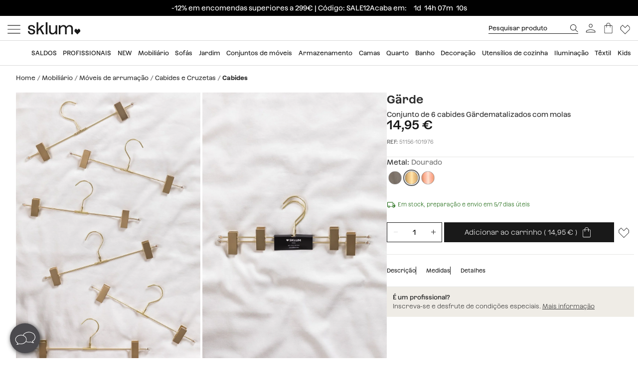

--- FILE ---
content_type: text/html; charset=utf-8
request_url: https://www.sklum.com/pt/comprar-cabides/51156-conjunto-de-6-cabides-garde-metalizadas-com-pincas.html
body_size: 31027
content:
<!doctype html>
<html lang="pt-pt">
<head>
    <meta charset="utf-8" />
    <link rel="preconnect" href="https://direct.dy-api.eu"><link rel="preconnect" href="https://cdn-eu.dynamicyield.com"><link rel="preconnect" href="https://shopping-muse-eu.dynamicyield.com"><link rel="preconnect" href="https://api.sklum.com"><link rel="manifest" href="/themes/skl_v2/manifest_pt.json" /><script>window.dataLayer = window.dataLayer || [];function gtag() {dataLayer.push(arguments);}gtag('set', 'url_passthrough', true);gtag('js', new Date())</script><script>function OptanonWrapper() {PixelController.loadScripts();LoaderController.loadPixels();}if ('scrollRestoration' in history) history.scrollRestoration = 'manual';window.contentLoadedCallback = { };window.pxCb = [];window.contentLoaderDelay = 2500;window.delay = true;function contentLoader(cb, priority  = 1, type) {if (priority === 'px') {window.pxCb.push({ cb: cb, type });if (window.OnetrustActiveGroups||window.cookieActiveGroups) LoaderController.loadPixels();}else {if (!window.contentLoadedCallback[priority]) window.contentLoadedCallback[priority] = [];if (priority === 'delay' && window.delay) setTimeout(() => contentLoader(() => {LoaderController.execute(cb);window.delay = false;}), window.contentLoaderDelay);else if (!window.contentLoaded)  window.contentLoadedCallback[priority].push(cb);else LoaderController.execute(cb);}}contentLoader(() => {GtagController.setConsent();}, 1)</script><script>if ('serviceWorker' in navigator) {window.addEventListener('load', function () {navigator.serviceWorker.register('/worker.js', { updateViaCache: 'none' }).then(function (registration) {console.log('Service Worker registrado con éxito:', registration.scope);}).catch(function (error) {console.error('Error al registrar el Service Worker:', error);});});}</script><script>const CoreSettings = Object.assign({bannedError: {'banned-create-account' : 'Foram ultrapassadas as tentativas m&aacute;ximas de registo.','banned-login' : 'Foram ultrapassadas as tentativas m&aacute;ximas de acesso a sua conta'},moreExtraOptionsMsg: "+ op&ccedil;&otilde;es",addToCartMsg : "Adicionar ao carrinho",viewProduct : "Ver producto",moreOptionsMsg : "Op&ccedil;&otilde;es",cardMoreAttributes: "+ colores",cardMoreOptions: "+ op&ccedil;&otilde;es",cardMoreSizes: "+ tamanhos",cancelMsg: "Cancelar",saveConfigurationMsg: "Guardar configura&ccedil;&atilde;o",viewResume: "Ver resumo",tagPreShop: "Pre-compra",googleOauth: {clientId: "553995778160-s91fo15h7qmb6oesdl63l66993iugqg9.apps.googleusercontent.com",errorOnLogin: 'Erro ao iniciar sess&atilde;o com o Google'},titleSliderTabs : "N&atilde;o se esque&ccedil;a de:",remindMsg: "Deixe-nos seu e-mail para avis&aacute;-lo quando o produto estiver dispon&iacute;vel.",remindSubmitMsg: "Enviar",remindPolicyMsg: "Aceito receber notifica&ccedil;&otilde;es de pre&ccedil;o e disponibilidade dos produtos Sklum. Voc&ecirc; pode retirar o consentimento a qualquer momento. <a href='https://www.sklum.com/pt/content/84-politica-de-privacidad' target='_blank'>Pol&iacute;tica de Privacidade</a>.",remindSuccessMsg: "Obrigado, notificaremos voc&ecirc; quando o produto estiver dispon&iacute;vel no site.",remindInputPlaceholder: "E-mail",optionNotAvailable: "Algumas das suas op&ccedil;&otilde;es foram modificadas, por favor revise",chooseOption: "Seleccione una opci&oacute;n",titleNextQueries: "Quiz&aacute;s te interese",}, {"ipt":false,"allow2xhImageInSlider":false,"customerCacheKey":"1538e5eff909312ab151f26629f952c4","breakpoint_sm":768,"breakpoint_md":992,"breakpoint_lg":1400,"breakpoint_xl":2000,"getInfoTTLMinutes":10,"showPriceWithTax":true,"storeName":"sklum","url_iso_code":"pt","isoCode":"pt","languageAbbreviation":"pt","cookieLifetime":240,"base_url":"https:\/\/www.sklum.com\/pt\/","currencyCode":"EUR","currencyCodeNumber":"978","currencySign":"\u20ac","controllerType":"ProductCoreController","categoryPath":null,"showModalNewsLetter":true,"buildVersion":"20260114.07.01","buyWord":"comprar","isProCategory":false,"currencyPrefix":"","currencySuffix":" \u20ac","klarnaClientId":"5dbe85ac-8f48-5c63-bc6f-99bfb878c731","klarnaTesting":false,"hubspotId":"25357785","empathy_initial_sliders_queries":null,"imageRewrites":{"category":"home_default","main":"","thumb":"home_default","list":"472x708","list_2xh":"988x708"},"programaticaId":"DC-12873392","empathyAppId":"xsklum","empathyDomain":"api.empathy.co","imgCfWorker":true,"optimized_svg":true,"vertical":"skl","verticalTheme":"skl_v2","tax":23,"categoryMenuDelay":false,"menuDelay":false,"idShop":23,"closeMenuOnHoverOverlay":"1","use_zoom_swiper":true,"use_vertical_swiper":true,"no_slider_thumbs_swiper":"","slider_thumbs_per_view_swiper":"5","doofinder_extra":false,"doofinderCardType":false,"df_hashid":"75aff08c53f14b7caa4f5f44f48f4354","dfEmptySearchTerm":"9000-empty","quickSearchMaxResults":"16","quickSearchMaxSuggestions":"6","priceDecimalSeparator":",","priceThousandsSeparator":" ","flowBoxApiKey":"a8b2542394c55af5841696c7db0945f0","flowboxEnabled":true,"priceNbDecimals":2,"defaultFOSession":"v003b7e04315965112361ebb3fe1193cb6ebe0e5198aacf3cac0f65fa6bca0ab12b6:XIPjrqvGvmICPhFlZ0F9Q6i6hgoPKXEqd7mNwlOmiTj4unB2EB\/n8PDw1xGEYHBRbsLwraYhxDWtZVwd7u1yWgBHiC\/UpZ0x4QNDMVZV3is=@v5","useCustomConsent":false,"useNewPixelController":true,"showStockRemindStockStatusIds":["99"],"hideAddToCartStockStatusIds":["99"],"saveEmailStockRemind":true,"tagsConfig":{"12537":{"n":"black-sales","bgC":"var(--color__primary-100)","c":"#fff","priority":1},"18636":{"n":"pre-black","bgC":"var(--color__text)","c":"#ffffff","priority":1},"14072":{"n":"bye-bye","bgC":"#D18A6B","priority":2},"21201":{"n":"top-promo","bgC":"#4B4A4E","c":"#fff","priority":2},"20363":{"n":"free-delivery","bgC":"#E8FCFF","priority":2},"18633":{"n":"flash-sales","bgC":"#F1EDE4","c":"var(--palette__black)","priority":2},"17420":{"n":"free-delivery","bgC":"#E8FCFF","priority":2},"15769":{"n":"extra-dto","bgC":"#F6AEAE","c":"#000000","priority":2},"12630":{"n":"bye-stock","bgC":"#F0E249","priority":2},"14523":{"n":"the-children","bgC":"#E8FCFF","priority":3},"22585":{"n":"new-in","bgC":"#F1EDE4","priority":6},"17835":{"n":"domestic","bgC":"#E1CAB9","priority":6,"isPro":true},"12143":{"n":"eco","bgC":"#F1EDE4","priority":6},"11949":{"n":"packs","bgC":"#E1CAB9","priority":6},"22692":{"n":"signature","bgC":"#D0D0D0","priority":6},"12173":{"n":"border-black","position":null},"12171":{"n":"border-blue","position":null},"12167":{"n":"border-green","position":null},"12161":{"n":"border-yellow","position":null},"12160":{"n":"border-orange","position":null},"12154":{"n":"border-red","position":null}},"sliderConfig":{"prev":"<div class='tns-controls__btn-icon-wrapper'><svg class='o-icon  o-icon-chevron-left' xmlns='http:\/\/www.w3.org\/2000\/svg' viewBox='0 0 32 32'><path d='M24.1 1.6L22.8.2 7.9 16l14.9 15.8 1.3-1.4L10.5 16z'\/><\/svg><\/div>","next":"<div class='tns-controls__btn-icon-wrapper'><svg class='o-icon  o-icon-chevron-right' xmlns='http:\/\/www.w3.org\/2000\/svg' viewBox='0 0 32 32'><path d='M9.2.2L7.9 1.6 21.5 16 7.9 30.4l1.3 1.4L24.1 16z'\/><\/svg><\/div>"},"baseDir":"pt","basePath":"\/pt\/core\/","activeCaptchaOnLogin":false,"captchaV2Key":"6LegauIbAAAAAFUpHxzs8YKZSUHb5khWhsnVAY7I","captchaV3Key":"6Lc-aeIbAAAAACcEHekAe55op9SK-BQikcbKEZj_","oneTrustDomainId":"96cfcaf9-1293-49f5-aeee-f40235a821cb","searchScrollOffset":"1000","cdn":"https:\/\/cdn.sklum.com\/pt\/","maxProductsInLocalStorage":12,"tikTokSourceId":"CNO21FJC77U5T6M9PNF0","oneTrustDefaultConsent":false,"portalIdVertical":25357785,"formGuidVertical":"ab068991-656f-4d08-9dac-5d32dbd4db47","interestFormId":"29e51fd5-be5e-454e-bb23-0f597b6c81c2","interestClearByTypeFormId":"99165841-0ded-4fa1-a6d3-703a3b5636d0","interestActiveTypes":["stock"],"interestSendIntervalMs":20000,"interestLockMaxWaitMs":30000,"nameFieldFormHubspot":"b2c_shop","valueFieldFormHubspot":"SKLUM PT","alwaysLeadsFormHubspotModal":0,"assetsWithIso":"1","dynamicYieldApiKey":"ad36aca84335b2336ac45562ed22afd42717113436ba8bcbd09344da0e3c6a36","hideRelationsIfDyRender":0,"disableGenericSelectorGroup":0,"didomiNoticeId":false,"didomiKey":false,"routeEcomBff":"https:\/\/api.sklum.com\/api\/ecom-bff\/","doofinderEmpathyPixel":false,"locale":"pt_PT","defaultCustomerPriceGroupId":"3","searchDebounce":"500","enabledValidateVATBeforeSubmit":true,"countryVatPatterns":"{\r\n    \"belgique\": \"^BE\\\\d{9,10}$\",\r\n    \"france\": \"^FR[A-Z0-9]{2}\\\\d{9}$\",\r\n    \"luxembourg\": \"^LU\\\\d{8}$\",\r\n    \"italia\": \"^(IT)(\\\\d{11}$)\",\r\n    \"austria\": \"^(AT)(U\\\\d{8}$)\",\r\n    \"deutschland\": \"^(DE)([1-9]\\\\d{8}$)\",\r\n    \"nederland\": \"^NL\\\\d{9}B\\\\d{2}$\",\r\n    \"belgie\": \"^BE\\\\d{9,10}$\",\r\n    \"ireland\": \"^(IE)([0-9A-Z\\\\*\\\\+]{7}[A-Z]{1,2}$)\",\r\n    \"polska\": \"^PL\\\\d{10}$\",\r\n    \"portugal\": \"^(PT)(\\\\d{9}$)\"\r\n}","enabledCombinationNotification":false,"environment":"PROD","server":"PKT.WEB04","hideElementsInCard":{"slider":["stock","measures","hover","percentageDiscount"],"grid":["measures","percentageDiscount"]},"showIconColumnsListOne":false,"resultsPerPageParam":0,"categoriesExcludedPopupNewsletter":"[595]","cmsExcludedPopupNewsletter":"[]","forceRegisterInAddWishlist":true,"contentPreviewCms":"1311","displayAttrInNameIfForcedPositions":false,"bloomreachToken":"51e44ae6-19f6-11f0-b89f-d6140c37105f","allowNativeGABridge":false,"validateAddressField":"1","bloomreachB2BFormId":false,"functionalityDynamicSlider":"{}","G4Ids":["G-Z2482RZ0GH"],"braintreeQuickPurchase":{"isActive":true,"clientId":"ATAfyy6Ce8ggUTlpO-rL5ZIqGgLb2wCaE4T_uK8aOGWzpQFDuV890RQFKXTFapl8MRdxiFmIGhx8lyCJ","currencyCode":"EUR"},"measureFeatureIds":["4","180","189","190","191","192","193","194","197","480","481","482","483","484","498","504","2265","2274","2320","2939","4660","4667","4850","4887","5046","6421","6351","7225"],"productId":51156,"productNameUnified":"Conjunto de 6 cabides G\u00e4rdematalizados com molas","categoryUnifiedName":"Perchas","breadcrumbUnified":["Muebles","Muebles de almacenaje","Percheros","Perchas"],"baseUrlDownload3DFiles":"\/img\/core\/skl\/ar\/","baseUrlViewer3DFiles":"content\/2619-ar-viewer?filename="});var OnePageCheckoutSettings = {debounceTime : 500,shipping: "",payment: ""};var stockMessageSettings = {inStock : 'Em stock',lastUnit : '&Uacute;ltimas unidades',reserve : 'Reservar',inDemand : 'Envio em 10 dias'};var zoomMessageSettings = {informationMsg : 'Passe o cursor sobre a imagem para ampli&aacute;-la.',lightboxMsg: 'Clique na imagem para a ampli&aacute;-la',informationMsgMobile: 'Clique ou belisque a imagem para ampli&aacute;-la.'};var order = {isFirstOrder: false,shipping: null,paymentType: null};const SequraConfig = {minPrice : null,maxPrice : null,};const pwaMessageModal = {doYouWantBeHappy : 'Inspire-se e crie a casa dos seus sonhos.',saveUsInYouScreen: 'Guarde-nos na sua tela!',yes: 'Sim',no: 'N&atilde;o'};contentLoader(function () {CoreAjax.retryAjaxMessage = 'A solicita&ccedil;&atilde;o falhou. Tentamos novamente?';CoreAjax.titleAjaxRetry = 'A solicita&ccedil;&atilde;o falhou.';CoreAjax.retryBtn = 'Volte a tentar';CoreAjax.netError = 'Erro de conex&atilde;o';CoreTools.defaultConfirmTitle = 'Confirma&ccedil;&atilde;o necess&aacute;ria';CoreTools.acceptModalBtn = 'Aceitar';CoreTools.closeModalBtn = 'Fechar';CoreTools.tplDir = '/themes/';AuthenticationController.messageCaptchaError = 'Voc&ecirc; deve concluir o captcha antes de continuar.';AuthenticationController.noMoreAttemptsMessage = 'J&aacute; n&atilde;o tem mais tentativas, dever&aacute; esperar 24 horas para voltar a tentar';AuthenticationController.remainingAttempsMessage = 'Tentativas restantes:';AuthenticationController.createAccountBannedMessage = 'Excedeu o n&uacute;mero m&aacute;ximo de tentativas para criar conta permitidos, poder&aacute; voltar a tentar dentro de 1 dia.';AuthenticationController.logginBannedMessage = 'Excedeu o n&uacute;mero m&aacute;ximo de tentativas de inicio permitidos, poder&aacute; voltar a tentar dentro de 1 dia.';AuthenticationController.confirmationMailSendedMsg = "Enviou-se um e-mail de confirma&ccedil;&atilde;o para reiniciar a sua contrasenha";});</script>
<style>:root {--currency__sign--after:'€';}</style><script>window.addEventListener("pageshow", e => {sessionStorage.setItem('cameFromBack', e.persisted ? 'true' : 'false');});</script><script>const requestGetInfo = () =>  fetch('/pt/core/header/ajax?&action=ajaxGetInfo').then(r => r.json()).then(r => contentLoader(() => HeaderController.getInfo(r), 10));try {const storedInfo = JSON.parse(localStorage.getItem("GET_INFO_"+CoreSettings.idShop));const { expires, version, isLogged} = storedInfo;if (expires < Date.now() || version != CoreSettings.buildVersion || !((isLogged  && /logged=1/.test(document.cookie)) || (!isLogged && !/logged=1/.test(document.cookie)))) requestGetInfo();else contentLoader(() => HeaderController.getInfo(storedInfo.data, false))} catch (err) {requestGetInfo();}</script><script defer src="/pt/core/assets/js/bundle/bundle-skl.min.js?v=20260114.07.01"></script><script defer src="/pt/core-processed-js/core/controllers/front/Product/js/Gallery/ProductGalleryVideo.min.js?v=20260114.07.01"></script><script defer src="/pt/core-processed-js/core/controllers/front/Product/js/Gallery/ProductGallerySkl.min.js?v=20260114.07.01"></script><script defer src="/pt/core-processed-js/core/controllers/front/Product/ProductPageControllerSkl.min.js?v=20260114.07.01"></script><script defer src="/pt/core-processed-js/core/controllers/front/AddStockRemind/js/AddStockRemindController.min.js?v=20260114.07.01"></script><script defer src="/pt/core-processed-js/core/controllers/front/Oney/OneySimulation.min.js?v=20260114.07.01"></script><script defer src="/pt/core-processed-js/core/controllers/front/Empathy/EmpathyLoader.min.js?v=20260114.07.01"></script><script defer src="/pt/core-processed-js/core/controllers/front/Checkout/js/klarna/KlarnaCustomSimulator.min.js?v=20260114.07.01"></script><script defer src="/pt/core-processed-js/core/controllers/front/Pixel/js/PixelPartnerize.min.js?v=20260114.07.01"></script><script defer src="/pt/core-processed-js/core/controllers/front/Pixel/js/PixelAffiliateImpact.min.js?v=20260114.07.01"></script><script defer src="/pt/core-processed-js/core/controllers/front/Gtag/js/GtagProgramaticaController.min.js?v=20260114.07.01"></script><script defer src="/pt/core-processed-js/core/controllers/front/Pixel/js/PixelDynamicYield.min.js?v=20260114.07.01"></script><link rel="stylesheet"  href="/pt/themes/skl_v2/css/common-skl.css?v=20260114.07.01"><link rel="stylesheet"  href="/pt/themes/skl_v2/css/pdp-skl.css?v=20260114.07.01"><link rel="stylesheet"  href="/pt/themes/skl_v2/css/utilities.css?v=20260114.07.01"><link rel="preload" href="/fonts/Azeret-Light.woff2" as="font" type="font/woff2" crossorigin><link rel="preload" href="/fonts/Azeret-LightItalic.woff2" as="font" type="font/woff2" crossorigin><link rel="preload" href="/fonts/Azeret-Regular.woff2" as="font" type="font/woff2" crossorigin><link rel="preload" href="/fonts/Azeret-Medium.woff2" as="font" type="font/woff2" crossorigin><link rel="preload" href="/fonts/Azeret-SemiBold.woff2" as="font" type="font/woff2" crossorigin><link rel="preload" href="/fonts/Azeret-Bold.woff2" as="font" type="font/woff2" crossorigin><link rel="preload" href="/fonts/Azeret-RegularItalic.woff2" as="font" type="font/woff2" crossorigin><style>@font-face {font-family: 'Azeret';font-weight: 400;font-display: swap;src: url(/fonts/Azeret-Regular.woff2) format('woff2');}@font-face {font-family: 'Azeret';font-weight: 500;font-display: swap;src: url(/fonts/Azeret-Medium.woff2) format('woff2');}@font-face {font-family: 'Azeret';font-weight: 600;font-display: swap;src: url(/fonts/Azeret-SemiBold.woff2) format('woff2');}@font-face {font-family: 'Azeret';font-weight: 700;font-display: swap;src: url(/fonts/Azeret-Bold.woff2) format('woff2');}@font-face {font-family: 'Azeret';font-weight: 300;font-display: swap;src: url(/fonts/Azeret-Light.woff2) format('woff2');}@font-face {font-family: 'Azeret';font-weight: 300;font-style: italic;font-display: swap;src: url(/fonts/Azeret-LightItalic.woff2) format('woff2');}@font-face {font-family: 'Azeret';font-weight: 400;font-style: italic;font-display: swap;src: url(/fonts/Azeret-RegularItalic.woff2) format('woff2');}@font-face {font-family: 'Azeret';font-weight: 600;font-style: italic;font-display: swap;src: url(/fonts/Azeret-SemiBoldItalic.woff2) format('woff2');}</style>
<title>Conjunto de 6 cabides Gärdematalizados com molas - SKLUM</title>

<link rel="shortcut icon" type="image/x-icon" href="/pt/img/favicon-23.ico?1504784744" />

    <meta name="description" content="Conjunto de 6 cabides Gärdematalizados com molas ✅ Descubra a colecção de Cabides de SKLUM ✅ Seleção exclusiva ✚ A preços baixos" />
    <meta name="robots" content="index,follow" />
<meta name="robots" content="max-image-preview:large">
<meta name="viewport" content="width=device-width, minimum-scale=0.25, initial-scale=1.0" />
<meta name="mobile-web-app-capable" content="yes" />



<meta name="apple-mobile-web-app-status-bar-style" content="#000000">
<link rel="apple-touch-icon" sizes="180x180" href="https://cdn.sklum.com/img/core/skl/favicon/apple-touch-icon.png?v=1622621617">
<link rel="icon" type="image/png" sizes="32x32" href="https://cdn.sklum.com/img/core/skl/favicon/favicon-32x32.png?v=1622621617">
<link rel="icon" type="image/png" sizes="16x16" href="https://cdn.sklum.com/img/core/skl/favicon/favicon-16x16.png?v=1622621617">
<link rel="mask-icon" href="https://cdn.sklum.com/img/core/skl/favicon/safari-pinned-tab.svg?v=1622621617" color="#000000">

<meta name="msapplication-navbutton-color" content="#000000">
<meta name="msapplication-TileColor" content="#000000">
<meta name="msapplication-config" content="https://cdn.sklum.com/img/core/skl/favicon/browserconfig.xml?v=1622633660">

<meta name="theme-color" content="#000000">

            <meta name="p:domain_verify" content="ad9f2926527ac503160a067626d10e7b">
    

<meta property="og:title" content="Conjunto de 6 cabides Gärdematalizados com molas">
<meta property="og:type" content="website">
<meta property="og:description" content="Conjunto de 6 cabides Gärdematalizados com molas ✅ Descubra a colecção de Cabides de SKLUM ✅ Seleção exclusiva ✚ A preços baixos">
<meta property="og:url" content="https://www.sklum.com/pt/comprar-cabides/51156-conjunto-de-6-cabides-garde-metalizadas-com-pincas.html">
<meta property="og:image" content="https://cdn.sklum.com/pt/1361122-large_default/conjunto-de-6-cabides-garde-metalizadas-com-pincas.jpg">
<meta property="og:image:width" content="370" />
<meta property="og:image:height" content="370" />


<meta name="twitter:card" content="https://cdn.sklum.com/pt/1361122-large_default/conjunto-de-6-cabides-garde-metalizadas-com-pincas.jpg">
<meta name="twitter:site" content="https://www.sklum.com/pt/comprar-cabides/51156-conjunto-de-6-cabides-garde-metalizadas-com-pincas.html">

<meta name="twitter:title" content="Conjunto de 6 cabides Gärdematalizados com molas">
<meta name="twitter:description" content="Conjunto de 6 cabides Gärdematalizados com molas ✅ Descubra a colecção de Cabides de SKLUM ✅ Seleção exclusiva ✚ A preços baixos">
<meta name="twitter:image" content="https://cdn.sklum.com/pt/1361122-large_default/conjunto-de-6-cabides-garde-metalizadas-com-pincas.jpg">
    <link rel="canonical" href="https://www.sklum.com/pt/comprar-cabides/51156-conjunto-de-6-cabides-garde-metalizadas-com-pincas.html"/>
    <link rel="alternate" hreflang="fr" href="https://www.sklum.com/fr/acheter-cintres/51156-lot-de-6-cintres-garde-metallises-avec-pinces.html"/>
    <link rel="alternate" hreflang="it-IT" href="https://www.sklum.com/it/acquistare-grucce/51156-set-di-6-grucce-garde-metallizzate-con-pinza.html"/>
    <link rel="alternate" hreflang="en-GB" href="https://www.sklum.com/uk/buy-hangers/51156-set-of-6-metallic-garde-hangers-with-clip.html"/>
    <link rel="alternate" hreflang="de" href="https://www.sklum.com/de/kaufen-kleiderbugel/51156-set-6-kleiderbugel-garde-metall-mit-klammern.html"/>
    <link rel="alternate" hreflang="pt-PT" href="https://www.sklum.com/pt/comprar-cabides/51156-conjunto-de-6-cabides-garde-metalizadas-com-pincas.html"/>
    <link rel="alternate" hreflang="nl-NL" href="https://www.sklum.com/nl/kopen-kleerhangers/51156-kleerhangers-garde-metallic.html"/>
    <link rel="alternate" hreflang="es-ES" href="https://www.sklum.com/es/comprar-perchas/51156-set-de-6-perchas-garde-metalizadas-con-pinza.html"/>
    <link rel="alternate" hreflang="en-IE" href="https://www.sklum.com/ie/buy-hangers/51156-set-of-6-metallic-garde-hangers-with-clip.html"/>
    <link rel="alternate" hreflang="pl-PL" href="https://www.sklum.com/pl/kup-wieszak-na-ubrania/51156-zestaw-6-wieszakow-garde-metaliczne-z-klipsem.html"/>
<script type="application/ld+json">{"@context" : "https://schema.org","@type" : "Organization","name" : "Sklum PT","url" : "https://www.sklum.com/pt/","logo" : {"@type": "ImageObject","url": "https://cdn.sklum.com/pt/img/logo-sklum-512.svg"},"sameAs": ["https://www.facebook.com/SKLUM.pt/","https://www.instagram.com/sklum.welovedesign_pt/","https://pt.pinterest.com/sklum_pt/","https://www.tiktok.com/@sklum.es"]}</script><script type="application/ld+json">{"@context":"https://schema.org","@type": "WebPage","isPartOf": {"@type":"WebSite","url":  "https://www.sklum.com/pt/","name": "Sklum","image": {"@type": "ImageObject","url": "https://cdn.sklum.com/pt/img/logo-sklum-512.svg"}},"name": "Conjunto de 6 cabides Gärdematalizados com molas","description": "Conjunto de 6 cabides Gärdematalizados com molas ✅ Descubra a colecção de Cabides de SKLUM ✅ Seleção exclusiva ✚ A preços baixos","url":  "https://www.sklum.com/pt/comprar-cabides/51156-conjunto-de-6-cabides-garde-metalizadas-com-pincas.html","inLanguage": ""}</script><script type="application/ld+json">{"@context":"https:\/\/schema.org\/","@type":"Product","url":"https:\/\/www.sklum.com\/pt\/comprar-cabides\/51156-conjunto-de-6-cabides-garde-metalizadas-com-pincas.html","mpn":"8400000051156","image":"https:\/\/cdn.sklum.com\/pt\/1361122\/conjunto-de-6-cabides-garde-metalizadas-com-pincas.jpg","name":"Conjunto de 6 cabides G\u00e4rdematalizados com molas","description":"Manter uma ordem correta no closet&nbsp;ou no arm\u00e1rio \u00e9 um factor importante na organiza\u00e7\u00e3o da sua casa, por isso propomos o Conjunto de 6 cabides G\u00e4rdematalizados com molas. Fabricados em a\u00e7o, um material resistente e duradouro, t\u00eam um acabamento met\u00e1lico que lhe confere um toque de estilo industrial, ideal para combinar em qualquer quarto. Destaca-se pelo seu tamanho e design que lhe permitir\u00e1 pendurar uma infinidade de pe\u00e7as de vestu\u00e1rio, ocupando um espa\u00e7o m\u00ednimo.\r\nPara a limpeza, recomendamos o uso de pano h\u00famido e evitar o uso de produtos qu\u00edmicos.","sku":"51156-pt","brand":{"@type":"Brand","name":"Sklum PT"},"category":{"@context":"https:\/\/schema.org\/","@type":"Thing","url":"https:\/\/www.sklum.com\/pt\/13023-comprar-cabides","name":"Cabides"},"additionalProperty":[{"@type":"PropertyValue","name":"Material","value":"A\u00e7o"},{"@type":"PropertyValue","name":"Uso","value":"Interior"},{"@type":"PropertyValue","name":"Espa\u00e7o","value":"Quarto"},{"@type":"PropertyValue","name":"Collection","value":"G\u00e4rde"},{"@type":"QuantitativeValue","name":"Altura","value":"13","unitCode":"cm"},{"@type":"QuantitativeValue","name":"Largura","value":"35,5","unitCode":"cm"},{"@type":"QuantitativeValue","name":"Profundidade","value":"3","unitCode":"cm"},{"@type":"QuantitativeValue","name":"Peso","value":"0.090","unitCode":"kg"}],"offers":[{"@type":"Offer","sku":"51156-102009-pt","name":"Conjunto de 6 cabides G\u00e4rdematalizados com molas A\u00e7o","color":"A\u00e7o","price":"14.95","priceCurrency":"EUR","itemCondition":"https:\/\/schema.org\/NewCondition","availability":"https:\/\/schema.org\/InStock","url":"https:\/\/www.sklum.com\/pt\/comprar-cabides\/51156-conjunto-de-6-cabides-garde-metalizadas-com-pincas.html?id_c=102009"},{"@type":"Offer","sku":"51156-101976-pt","name":"Conjunto de 6 cabides G\u00e4rdematalizados com molas Dourado","color":"Dourado","price":"14.95","priceCurrency":"EUR","itemCondition":"https:\/\/schema.org\/NewCondition","availability":"https:\/\/schema.org\/InStock","url":"https:\/\/www.sklum.com\/pt\/comprar-cabides\/51156-conjunto-de-6-cabides-garde-metalizadas-com-pincas.html?id_c=101976"},{"@type":"Offer","sku":"51156-101987-pt","name":"Conjunto de 6 cabides G\u00e4rdematalizados com molas Oro Rosa","color":"Oro Rosa","price":"14.95","priceCurrency":"EUR","itemCondition":"https:\/\/schema.org\/NewCondition","availability":"https:\/\/schema.org\/InStock","url":"https:\/\/www.sklum.com\/pt\/comprar-cabides\/51156-conjunto-de-6-cabides-garde-metalizadas-com-pincas.html?id_c=101987"}]}</script><script type="application/ld+json">{"@context": "https://schema.org","@type": "BreadcrumbList","itemListElement": [{"@type":"ListItem","position":1,"name":"HOME","item":"https:\/\/www.sklum.com\/pt\/"},{"@type":"ListItem","position":2,"name":"Mobili\u00e1rio","item":"https:\/\/www.sklum.com\/pt\/524-comprar-mobiliario"},{"@type":"ListItem","position":3,"name":"M\u00f3veis de arruma\u00e7\u00e3o","item":"https:\/\/www.sklum.com\/pt\/529-comprar--armazenagem"},{"@type":"ListItem","position":4,"name":"Cabides e Cruzetas","item":"https:\/\/www.sklum.com\/pt\/885-comprar-cabides-e-cruzetas"},{"@type":"ListItem","position":5,"name":"Cabides","item":"https:\/\/www.sklum.com\/pt\/13023-comprar-cabides"}]}</script>
<script>window.lazySizesConfig = {expand : 1 };window.stripeQuickPurchaseIsActive = true;</script>
    <script>
        var sendMsEvent = (event, payload) => {
            fetch("https://api.sklum.com/api/ecom-bff/log/sendEvent", {
                headers :{"Content-Type":"application/json"},
                method: 'POST',
                body: JSON.stringify({
                    event,
                    payload,
                    currentUrl: window.location.href,
                    shopId: CoreSettings.idShop,
                    locale: CoreSettings.locale,
                    server: CoreSettings.server,
                    pageType: CoreSettings.controllerType,
                    buildVersion: CoreSettings.buildVersion,
                    environment: CoreSettings.environment
                })
            }).catch(err => console.log(err))
        }
    </script>


</head>
<body    id="productcore"    class="productcore                                                       lang_pt
           ">
<div id="page">
    <script>
        const browserWidth = window.innerWidth;
    </script>

    <div class="c-main-nav  js-mainNavigation">
        
    </div>
    <header id="header" class="c-header__wrapper  js-siteHeader is-transparent" >
        <style>
 .c-product-card__price--old + .c-product-card__price.c-product-card__price--current.is-currency { 
  background-color: #F0E249; 
  padding-left: var(--spacing-xxs);
  padding-right: var(--spacing-xxs);
 }
</style>
<style>
 .c-modal-stl {
  padding: 0;
  --modal-content__bg-color: #EFECE6;  
 }


 @media (min-width: 768px) {
  .modal.in .modal-dialog.c-modal-stl {
   transform: translate(0, calc(50vh - 475px / 2));
   margin-top: 0;
  }
 }
 @media (max-width: 767px) {

  div#ajax-popup:has(.c-modal-stl) {
   padding-right: 0;
  }

  .c-modal-stl {
   height: 100%;
   transform: unset;
   margin: 0!important;
  }

  .c-modal-stl__container {
   max-height: 100vh;
  }

 }
</style>
      <style>
 @media (min-width: 992px) {
  .c-header__quick-search-input {
   font-size: var(--text-xs);
   padding: 3px 0;
   width: 180px;
  }
 }
 .c-aside-account__item *[data-sidebar-link="116"] {
  display: none;
 }
.c-cart-product__stock .c-stock-msg--warning {
    --stock-msg__bg: transparent;
    --stock-msg__border: none;
    --stock-msg__padding: var(--spacing-xs-fixed) 0;
    --stock-msg-delivery__color: var(--color__text);
}
</style>
 
<style>
 body[class*="-core"] .c-home-newsletter { display: none; }
</style>
 <style>
 .c-main-nav__link {
  --main-nav-link__height: 32px;
 }
 .o-product-image.c-main-nav__link-img {
  display: none;
 }

 .nav-cat--18548, .nav-cat--1080 {
  --main-nav-link__color-featured: var(--color__text);
  --main-nav-link__bg-color-featured: #dbfc7a;
 }
 .is-black.is-featured {
  --main-nav-link__color-featured: var(--palette__white);
  --main-nav-link__bg-color-featured: var(--palette__black);
 }
 .is-black.is-featured:after {
  filter: invert(1);
 }

 .is-yellow.is-featured {
  --main-nav-link__color-featured: var(--color__text);
  --main-nav-link__bg-color-featured: #ffff00;
 }
 
 .is-early.is-featured {
    --main-nav-link__color-featured: var(--color__text);
    --main-nav-link__bg-color-featured: #c1ff00;
}

 @media (max-width: 768px) {
  [data-columns="4"] .empathy-banner span {
   display: none !important;
  }
 }

</style>

<style>
 .view-all-cat--595 {
  --menu-link-view-all__content-text: "Registar-se como Profissional";
 }

 .view-all-cat--595 span, .nav-cat--20223 span {
  display: none;
 }

</style><style>
 .c-product-addtocart__info_delivery_date {
  display: none;
 }
</style>
<style>
 @media(max-width: 767px) {
  .c-product-addtocart__info_delivery_date {
   height: auto !important;
   flex-wrap: wrap !important;
  }
 }
</style>
<style>
.c-product-card .c-product-tag--create {
    display: none;
}
</style>

<style>
 .c-slider__carousel {
  margin-bottom: unset !important;
 }

 .js-dy-zone-a .c-section--details-info {
  margin: 15px 0 0 0 !important;
  padding: 0 !important;
 }

 #checkout-core .js-dy-zone-a {
  margin-top: 15px;
 }

 @media (max-width: 600px) {
  #checkout-core .c-step--summary {
   padding-top: 0;
  }

  #checkout-core .js-dy-zone-a .c-slider__carousel {
   margin-bottom: 0;
  }
 }

 .c-product-detail-section {
  margin-bottom: 60px;
 }

 .l-details-main-content {
  margin-bottom: 15px;
 }

</style>
 
<style>

 #columns > div:nth-child(1) > div > div.l-details-main-content.u-spacing-top-none > div.l-details-main-content__actions.l-details-main-content__spacing > div.c-feature-info__wrapper > ul > li:nth-child(1) > div > div > div:nth-child(2) > div > table > tbody > tr:nth-child(6) 
 {
  display: none;
 }

 #columns > div:nth-child(1) > div > div.l-details-main-content.u-spacing-top-none > div.l-details-main-content__actions.l-details-main-content__spacing > div.c-feature-info__wrapper > ul > li:nth-child(1) > div > div > div:nth-child(2) > div > table > tbody > tr:nth-child(7) 
 {
  background-color: #FFF;
 }

 #columns > div:nth-child(1) > div > div.l-details-main-content.u-spacing-top-none > div.l-details-main-content__actions.l-details-main-content__spacing > div.c-feature-info__wrapper > ul > li:nth-child(1) > div > div > div:nth-child(2) > div > table > tbody > tr:nth-child(8) {
  background-color: #f2f2f2;
 }


</style>
 <style>
 .c-goto-link {
  bottom:10px;
  right:15px;
 }
 .c-appbackbutton {
  display: none!important;
 }
 body.is-app footer.c-footer.js-siteFooter {
  display: flex!important;
 }

body.is-app .js-siteFooter > .c-footer__features,
body.is-app .js-siteFooter > .c-footer__navigation,
body.is-app .js-siteFooter > .c-footer__copy,
body.is-app .c-nav-account__link.js-closeSession {
    display:none!important;
}
</style>                                                                                                                                                                                                                                                                             <style>
																			:root {
				--banner-seconds: 12s;
			}

							@keyframes slide-transition {
					3% {
						transform: translateX(0);
						opacity: 1;
					}

					59% { transform: translateX( 0 ); opacity: 1; }
					62% { transform: translateX( -100% ); opacity: 0.5; }  
					100% {
						transform: translateX(-100%);
						opacity: 0;
					}
				}

			
			.cb-promo-slide__content {
				  --bg-color-promo1: #000000;   --text-color-promo1: #FFFFFF;    --bg-color-promo2: #000000;   --text-color-promo2: #FFFFFF;   
			}
		</style>
<div class="cb-promo-slide js-topHeader">        <span class="cb-promo-slide__content  cb-promo-slide__content--bar-5 u-link-pointer js-linkObfuscated" data-href="aHR0cHM6Ly93d3cuc2tsdW0uY29tL3B0LzExMTE3LWNvbXByYXItc2FsZG9zLW1vdmVpcw=="> <span>-12% em encomendas superiores a 299€ | Código: SALE12</span>  <div class="cb-promo-slide__countdown js-countdown" data-countdown="2026-01-18 08:59:59"><span class="cb-promo-slide__info  cb-promo-slide__info--finish">Acaba em:‎ ‎</span> <span class="cb-promo-slide__info cls_day js-countdown--days">0</span> <span class="cls_day js-countdown--text-days">d</span>  <span class="cb-promo-slide__info js-countdown--hours">00</span> <span>h</span>  <span class="cb-promo-slide__info js-countdown--minutes">00</span> <span>m</span>  <span class="cb-promo-slide__info js-countdown--seconds">00</span> <span>s</span></div>  </span>               <span class="cb-promo-slide__content  cb-promo-slide__content--bar-6 u-link-pointer js-linkObfuscated" data-href="aHR0cHM6Ly93d3cuc2tsdW0uY29tL3B0L2NvbnRlbnQvNDYxLXByb21vdGlvbj9sZWFkX3NvdXJjZT1iYXJyYS1zdXBlcmlvcg=="> <span>Obtenha 10% de desconto ao se inscrever agora!</span>  </span>   </div>
   
        <nav class="c-header">
            <div class="c-header__main  js-headerNav">
                <div class="c-nav__main-wrapper  js-headerNavBlock">
                    <button class="o-btn  c-nav__toggle  js-menuOpen" aria-label="Mostrar menú">
                        <svg class="o-icon  o-icon-menu  c-nav__icon" xmlns="http://www.w3.org/2000/svg" fill="none" viewBox="0 0 24 24"><path d="M4.30078 17.0512v-.7H19.7008v.7H4.30078Zm0-4.7v-.7H19.7008v.7H4.30078Zm0-4.70003v-.7H19.7008v.7H4.30078Z"/></svg>
                    </button>
                    <a href="https://www.sklum.com/pt/" title="SKLUM" class="c-header__logo-wrapper">
                        <svg class="c-header__logo o-icon c-nav__icon" width="105" height="26" xmlns="http://www.w3.org/2000/svg" fill="none" viewBox="0 0 850 200"><path d="M850 127.8v23.34l-46.66 46.66-46.67-46.66V127.8L780 104.47l23.34 23.33 23.32-23.33L850 127.8ZM0 143.75h25.38c0 21.91 13.63 35 35.54 35 18.17 0 29.39-8.02 29.39-21.38 0-35.8-87.37-12.82-87.37-68.4 0-26.72 21.64-42.75 55.31-42.75s55.04 17.9 56.91 47.83H89.78c-.53-17.1-12.83-27.25-32.33-27.25-17.1 0-27.52 7.75-27.52 20.84 0 33.4 87.37 8.02 87.37 67.6 0 27.25-21.38 44.35-56.38 44.35-37.41 0-60.39-21.11-60.92-55.84ZM141.37 0h26.99v72.94l-1.07 39.54 26.72-28.86 34.74-34.2h35.54l-52.1 50.5 54.52 96.46h-31.26l-42.23-78.02-24.85 24.05v53.97h-26.99V0h-.01Zm148.38 0h26.99v196.39h-26.99V0Zm112.6 176.61c19.77 0 36.07-12.83 45.96-40.08v-87.1h26.99v146.96h-25.65l-1.07-24.85c-12.02 18.7-30.46 28.05-50.77 28.05-33.4 0-54.51-22.44-54.51-56.64V49.43h26.99v92.45c0 20.84 12.83 34.74 32.06 34.74v-.01ZM671.56 68.94c-16.83 0-31.8 12.29-41.42 32.06v95.39h-26.99v-93.25c0-20.57-12.56-34.2-32.33-34.2-17.1 0-32.06 12.56-41.68 32.33v95.12h-26.99V49.43h25.65l1.07 23.51c10.42-16.3 28.32-26.72 48.1-26.72 22.44 0 40.61 11.49 48.63 30.99 9.89-18.97 28.86-30.99 52.64-30.99 30.19 0 52.64 22.18 52.64 56.91v93.25h-26.99v-93.25c0-20.57-12.29-34.2-32.33-34.2v.01Z"/></svg>
                    </a>
                    <form class="c-header__quick-search">
                        <label class="c-header__quick-search-wrapper">
                            <input class="c-header__quick-search-input js-quick-results-layer-trigger" id="search_block_top_input" placeholder="Pesquisar produto" type="search" autocomplete="off" spellcheck="false" readonly>
                        </label>
                    </form>
                    <div class="c-nav__icons  c-nav-dropdown__wrapper">
                        










    <button title="Login" class="o-btn  c-nav__icon-link  js-modalTrigger  js-openAuth">
    <svg class="o-icon  o-icon-user  c-nav__icon" xmlns="http://www.w3.org/2000/svg" fill="none" viewBox="0 0 24 24"><path d="M11.6727 11.184c-.8503 0-1.5782-.3028-2.18372-.9083-.60552-.60552-.90827-1.33343-.90827-2.18372 0-.8503.30275-1.5782.90827-2.18371C10.0945 5.30276 10.8224 5 11.6727 5c.8503 0 1.5782.30276 2.1837.90827.6055.60551.9083 1.33341.9083 2.18371 0 .85029-.3028 1.5782-.9083 2.18372-.6055.6055-1.3334.9083-2.1837.9083ZM4 19.2002v-1.4887c0-.4199.12883-.816.3865-1.1882.25766-.3721.60599-.6632 1.04497-.8732 1.04975-.4962 2.09472-.8684 3.13492-1.1165 1.04021-.2481 2.07561-.3722 3.10631-.3722 1.0306 0 2.0661.1241 3.1063.3722s2.0852.6203 3.1349 1.1165c.439.21.7873.5011 1.045.8732.2576.3722.3865.7683.3865 1.1882v1.4887H4Zm.80162-.8016H18.5437v-.6871c0-.2672-.0906-.5201-.2719-.7587-.1814-.2386-.4342-.4438-.7587-.6155-.9162-.439-1.8675-.7778-2.854-1.0164-.9865-.2386-1.982-.3579-2.9864-.3579-1.0044 0-1.99992.1193-2.98644.3579-.98651.2386-1.93784.5774-2.85398 1.0164-.32446.1717-.57736.3769-.75868.6155-.18132.2386-.27198.4915-.27198.7587v.6871Zm6.87108-8.0163c.6298 0 1.169-.2242 1.6175-.67276.4486-.44853.6728-.98771.6728-1.61756 0-.62985-.2242-1.16904-.6728-1.61756-.4485-.44853-.9877-.6728-1.6175-.6728-.6299 0-1.169.22427-1.6176.6728-.4485.44852-.67277.98771-.67277 1.61756 0 .62985.22427 1.16903.67277 1.61756.4486.44856.9877.67276 1.6176.67276Z"/></svg>
</button>





<button data-href="aHR0cHM6Ly93d3cuc2tsdW0uY29tL3B0L3BlZGlkby1yYXBpZG8/dmlldz0x" class="o-btn  o-btn--transparent  c-nav__icon-link  js-linkObfuscated" aria-label="Carrinho">
    <span class="js-navbar-cart" data-notifications="0">
        <svg class="o-icon  o-icon-shopping-cart  c-nav__icon" xmlns="http://www.w3.org/2000/svg" fill="none" viewBox="0 0 24 24"><path d="M6.80078 20.7008c-.43333 0-.79167-.1417-1.075-.425-.28333-.2834-.425-.6417-.425-1.075V8.80078c0-.43333.14167-.79167.425-1.075.28333-.28333.64167-.425 1.075-.425h1.85v-.65c0-.93333.325-1.725.975-2.375.65002-.65 1.44162-.975 2.37502-.975.9333 0 1.725.325 2.375.975.65.65.975 1.44167.975 2.375v.65h1.85c.4333 0 .7916.14167 1.075.425.2833.28333.425.64167.425 1.075V19.2008c0 .4333-.1417.7916-.425 1.075-.2834.2833-.6417.425-1.075.425H6.80078Zm0-.7H17.2008c.2 0 .3833-.0834.55-.25.1666-.1667.25-.35.25-.55V8.80078c0-.2-.0834-.38333-.25-.55-.1667-.16667-.35-.25-.55-.25h-1.85v2.65002c0 .1-.0334.1833-.1.25-.0667.0666-.15.1-.25.1s-.1834-.0334-.25-.1c-.0667-.0667-.1-.15-.1-.25V8.00078H9.35078v2.65002c0 .1-.03333.1833-.1.25-.06667.0666-.15.1-.25.1s-.18333-.0334-.25-.1c-.06667-.0667-.1-.15-.1-.25V8.00078h-1.85c-.2 0-.38333.08333-.55.25-.16667.16667-.25.35-.25.55V19.2008c0 .2.08333.3833.25.55.16667.1666.35.25.55.25Zm2.55-12.70002h5.30002v-.65c0-.75-.2542-1.37917-.7625-1.8875-.5084-.50833-1.1375-.7625-1.8875-.7625s-1.3792.25417-1.8875.7625c-.50835.50833-.76252 1.1375-.76252 1.8875v.65Z"/></svg>
    </span>
</button>


    <button data-href="aHR0cHM6Ly93d3cuc2tsdW0uY29tL3B0L3dpc2gtbGlzdA==" class="o-btn  c-nav__icon-link js-openRegisterForced" aria-label="Lista de deseos">
        <label class="c-nav__wish  c-wishlist-nav-icon js-wishListCount">
            <span class="c-wishlist-nav-icon__element c-wishlist-nav-icon__line">
                <svg class="o-icon  o-icon-fav-empty  c-nav__icon" xmlns="http://www.w3.org/2000/svg" fill="none" viewBox="0 0 24 24"><path fill-rule="evenodd" d="M7.58278 5 4 8.58278v4.13402l7.7168 7.7167 7.7167-7.7167V8.58278L15.8507 5l-4.1339 4.13398L7.58278 5Zm8.26792.98995-4.1339 4.13395-4.13402-4.13395L4.7 8.87273v3.55407l7.0168 7.0168 7.0167-7.0168V8.87273l-2.8828-2.88278Z" clip-rule="evenodd"/></svg>
            </span>
            <span class="c-wishlist-nav-icon__element c-wishlist-nav-icon__fill">
                <svg class="o-icon  o-icon-fav-filled  c-nav__icon" xmlns="http://www.w3.org/2000/svg" fill="none" viewBox="0 0 24 24"><path fill-rule="evenodd" d="M4 8.58278 7.58278 5l4.13402 4.13398L15.8507 5l3.5828 3.58278v4.13402l-7.7167 7.7167L4 12.7168V8.58278Z" clip-rule="evenodd"/></svg>        </span>
        </label>
    </button>

                    </div>
                </div>
            </div>
        </nav>
                    <nav class="c-header__nav-extra u-hidden@md--down">
                                                                        
                                                                                                    
                        <a href="https://www.sklum.com/pt/11117-comprar-saldos-moveis" class="c-header__nav-item  nav-cat--11117 is-bold u-text-uppercase is-featured"
                           data-internal-click="menu_categories"
                           data-subtype="plp_11117"
                           data-subcategory="subcategory7258-7258" title="SALDOS">
                            Saldos
                        </a>
                                                                                                    
                                                                                                    
                        <a href="https://www.sklum.com/pt/23027-comprar-back-in-stock" class="c-header__nav-item  nav-cat--23027 is-hidden-link-in-nav-extra"
                           data-internal-click="menu_categories"
                           data-subtype="plp_23027"
                           data-subcategory="subcategory15564-15564" title="Back in stock">
                            Back in stock
                        </a>
                                                                                                    
                                                                                                    
                        <a href="https://www.sklum.com/pt/content/3204-collections" class="c-header__nav-item  nav-cms--3204 is-hidden-link-in-nav-extra"
                           data-internal-click="menu_categories"
                           data-subtype="cms_3204"
                           data-subcategory="subcategory15584-15584" title="Collections">
                            Collections
                        </a>
                                                                                                    
                                                                                                    
                        <a href="https://www.sklum.com/pt/595-comprar-mobiliario-para-negocios" class="c-header__nav-item  nav-cat--595 u-text-uppercase is-bold"
                           data-internal-click="menu_categories"
                           data-subtype="plp_595"
                           data-subcategory="subcategory11261-11261" title="Profissionais">
                            Profissionais
                        </a>
                                                                                                    
                                                                                                    
                        <a href="https://www.sklum.com/pt/content/3743-configurator-3d" class="c-header__nav-item  nav-cms--3743 u-text-uppercase is-bold has-spaced-bottom is-hidden-link-in-nav-extra"
                           data-internal-click="menu_categories"
                           data-subtype="cms_3743"
                           data-subcategory="subcategory16806-16806" title="Personaliza os teus móveis">
                            Personaliza os teus móveis
                        </a>
                                                                                                    
                                                                                                    
                        <a href="https://www.sklum.com/pt/1051-comprar-new" class="c-header__nav-item  nav-cat--1051 u-text-uppercase is-bold"
                           data-internal-click="menu_categories"
                           data-subtype="plp_1051"
                           data-subcategory="subcategory15854-15854" title="NEW">
                            New
                        </a>
                                                                                                    
                                                
                        <a href="https://www.sklum.com/pt/524-comprar-mobiliario" class="c-header__nav-item  nav-cat--524 "
                           data-internal-click="menu_categories"
                           data-subtype="plp_524"
                           data-subcategory="subcategory4920-4920" title="Mobiliário">
                            Mobiliário
                        </a>
                                                                                                    
                                                                                                    
                        <a href="https://www.sklum.com/pt/633-comprar-sofas" class="c-header__nav-item  nav-cat--633 hidden-view-all"
                           data-internal-click="menu_categories"
                           data-subtype="plp_633"
                           data-subcategory="subcategory4288-4288" title="Sofás">
                            Sofás
                        </a>
                                                                                                    
                                                                                                    
                        <a href="https://www.sklum.com/pt/543-comprar-cadeiras" class="c-header__nav-item  nav-cat--543 is-hidden-link-in-nav-extra"
                           data-internal-click="menu_categories"
                           data-subtype="plp_543"
                           data-subcategory="subcategory13924-13924" title="Cadeiras">
                            Cadeiras
                        </a>
                                                                                                    
                                                                                                    
                        <a href="https://www.sklum.com/pt/527-comprar-mesas" class="c-header__nav-item  nav-cat--527 is-hidden-link-in-nav-extra"
                           data-internal-click="menu_categories"
                           data-subtype="plp_527"
                           data-subcategory="subcategory13958-13958" title="Mesas">
                            Mesas
                        </a>
                                                                                                    
                                                                                                    
                        <a href="https://www.sklum.com/pt/617-comprar-banquetas" class="c-header__nav-item  nav-cat--617 is-hidden-link-in-nav-extra"
                           data-internal-click="menu_categories"
                           data-subtype="plp_617"
                           data-subcategory="subcategory14954-14954" title="Banquetas">
                            Banquetas
                        </a>
                                                                                                    
                                                
                        <a href="https://www.sklum.com/pt/2842-comprar-mobiliario-de-exterior" class="c-header__nav-item  nav-cat--2842 "
                           data-internal-click="menu_categories"
                           data-subtype="plp_2842"
                           data-subcategory="subcategory7858-7858" title="Jardim">
                            Jardim
                        </a>
                                                                                                    
                                                
                        <a href="https://www.sklum.com/pt/22733-comprar-conjuntos-de-moveis" class="c-header__nav-item  nav-cat--22733 "
                           data-internal-click="menu_categories"
                           data-subtype="plp_22733"
                           data-subcategory="subcategory14004-14004" title="Conjuntos de móveis">
                            Conjuntos de móveis
                        </a>
                                                                                                    
                                                
                        <a href="https://www.sklum.com/pt/529-comprar--armazenagem" class="c-header__nav-item  nav-cat--529 "
                           data-internal-click="menu_categories"
                           data-subtype="plp_529"
                           data-subcategory="subcategory13404-13404" title="Armazenamento ">
                            Armazenamento 
                        </a>
                                                                                                    
                                                
                        <a href="https://www.sklum.com/pt/12230-comprar-camas" class="c-header__nav-item  nav-cat--12230 "
                           data-internal-click="menu_categories"
                           data-subtype="plp_12230"
                           data-subcategory="subcategory6755-6755" title="Camas">
                            Camas
                        </a>
                                                                                                    
                                                
                        <a href="https://www.sklum.com/pt/593-comprar-mobilia-de-quarto" class="c-header__nav-item  nav-cat--593 "
                           data-internal-click="menu_categories"
                           data-subtype="plp_593"
                           data-subcategory="subcategory13551-13551" title="Quarto ">
                            Quarto 
                        </a>
                                                                                                    
                                                
                        <a href="https://www.sklum.com/pt/591-comprar-moveis-de-banho" class="c-header__nav-item  nav-cat--591 "
                           data-internal-click="menu_categories"
                           data-subtype="plp_591"
                           data-subcategory="subcategory13653-13653" title="Banho">
                            Banho
                        </a>
                                                                                                    
                                                
                        <a href="https://www.sklum.com/pt/771-comprar-decoracao" class="c-header__nav-item  nav-cat--771 "
                           data-internal-click="menu_categories"
                           data-subtype="plp_771"
                           data-subcategory="subcategory4928-4928" title="Decoração">
                            Decoração
                        </a>
                                                                                                    
                                                
                        <a href="https://www.sklum.com/pt/882-comprar-bandeijas-utensilios-cozinha" class="c-header__nav-item  nav-cat--882 "
                           data-internal-click="menu_categories"
                           data-subtype="plp_882"
                           data-subcategory="subcategory10912-10912" title="Utensílios de cozinha">
                            Utensílios de cozinha
                        </a>
                                                                                                    
                                                
                        <a href="https://www.sklum.com/pt/523-comprar-iluminacao" class="c-header__nav-item  nav-cat--523 "
                           data-internal-click="menu_categories"
                           data-subtype="plp_523"
                           data-subcategory="subcategory4924-4924" title="Iluminação">
                            Iluminação
                        </a>
                                                                                                    
                                                
                        <a href="https://www.sklum.com/pt/878-comprar-texteis-lar" class="c-header__nav-item  nav-cat--878 "
                           data-internal-click="menu_categories"
                           data-subtype="plp_878"
                           data-subcategory="subcategory808-808" title="Têxtil">
                            Têxtil
                        </a>
                                                                                                    
                                                
                        <a href="https://www.sklum.com/pt/594-comprar-kids" class="c-header__nav-item  nav-cat--594 "
                           data-internal-click="menu_categories"
                           data-subtype="plp_594"
                           data-subcategory="subcategory6522-6522" title="Kids">
                            Kids
                        </a>
                                                                                                    
                                                                                                    
                        <a href="https://www.sklum.com/pt/1002-comprar-create-collection" class="c-header__nav-item  nav-cat--1002 is-hidden-link-in-nav-extra has-spaced-bottom"
                           data-internal-click="menu_categories"
                           data-subtype="plp_1002"
                           data-subcategory="subcategory16008-16008" title="Eletrodomésticos">
                            Eletrodomésticos
                        </a>
                                                                                                    
                                                                                                    
                        <a href="https://www.sklum.com/pt/content/2563-editorials" class="c-header__nav-item  nav-cms--2563 is-hidden-link-in-nav-extra"
                           data-internal-click="menu_categories"
                           data-subtype="cms_2563"
                           data-subcategory="subcategory13840-13840" title="Editorials">
                            Editorials
                        </a>
                                                                                                    
                                                                                                    
                        <a href="https://www.sklum.com/pt/content/2617-stories" class="c-header__nav-item  nav-cms--2617 is-hidden-link-in-nav-extra"
                           data-internal-click="menu_categories"
                           data-subtype="cms_2617"
                           data-subcategory="subcategory13908-13908" title="Sklum Stories">
                            Sklum stories
                        </a>
                                                                        </nav>
                <div class="c-alert js-showMsgFixed" style="display: none"></div>
    </header>
    <div class="c-appbackbutton">
        <a href="javascript:window.history.back()" class="c-appbackbutton__text" title="Voltar">Voltar</a>
    </div>

    <div class="c-alert js-showMsg" style="display: none"></div>

    <div class="c-quick-search js-quick-results-target"></div>

    

    <div class="columns-container  o-layout__main  js-mainContainer" >
        <div class="u-hidden  js-typeFormFullContent" style="width: 100vh; height: 100vh;"></div>
         <script>
 	const btnCloses = document.querySelectorAll('.js-closeComponentButton');
	btnCloses.forEach(function(btnClose) {
		let value = btnClose.getAttribute('data-component-id');
 		let key = btnClose.getAttribute('data-component-close');
 		if (sessionStorage.getItem(key) && sessionStorage.getItem(key) === value) {
  			let closeable = btnClose.closest('.js-closeableComponent');
  			closeable.style.transition = 'all 1s ease-out';
  			closeable.style.display = 'none';
 		}
	}); 
</script>

        <div id="columns" class="l-main">

            

            

    
    
    
                        

                            
    
    
    
    
    
    

    

    


    
    
    
    <style>
 .c-options-selector__wrapper:has(.js-radio-groups_33) ~ .c-options-selector__wrapper:has(.js-radio-groups_895) {
  order: -1;
 }
 .c-options-selector-relation__wrapper .c-options-selector-relation__item:hover {
  pointer-events: auto;
 }
  .c-product-configurator-link__wrapper {
  order:99
 }
</style>

<style>
 .js-combinationGroup:has([class*="groups_1382"]) {
  order: 0;
 }
 .js-combinationGroup:has([class*="groups_989"]) {
  order: 1;
 }
 .js-combinationGroup:has([class*="groups_1004"]) {
  order: 2;
 }
 .js-combinationGroup:has([class*="groups_1007"]) {
  order: 3;
 }
 .js-combinationGroup:has([class*="groups_1006"]) {
  order: 4;
 }
 .js-combinationGroup:has([class*="groups_998"]) {
  order: 5;
 }
  .c-product-configurator-link__wrapper {
  order:99
 }

</style>
<style>
 .c-product-configurator-link, .c-product-configurator-link:link, .c-product-configurator-link:visited {
  font-size: var(--text-md);
  background-color: var(--color__secondary--dark);
 }
 .c-product-configurator-link:hover {
  background-color: var(--color__secondary);
 }
 .c-product-configurator-link .o-icon {
  font-size:1.5em;
 }
 
 @media (max-width: 768px) {
    .c-breadcrumb__wrapper--product {
        --l-main-breadcrum__order: 0;
    }
 }

</style>
<style>
 .c-product-detail-info__hr {
  	margin-top: unset;
   border-top: none; 
 }
.l-details-main-content__actions:has(.c-banner-pro) .c-product-detail-info__hr {
 margin-top: var(--spacing-xs-fixed); 
 border-top: 1px solid var(--color__primary-20);
}
</style>
<style>
	.c-table-specs__row[data-feature-id="4450"][data-feature-value-id="5951027"] {
    	display: none;
	}
</style>
<style>
 .c-card-tag__wrapper {
  display: none;
 }
</style>
<style>
 .c-table-specs__row[data-feature-id="19"],
 .c-table-specs__row[data-feature-id="480"],
 .c-table-specs__row[data-feature-id="481"],
 .c-table-specs__row[data-feature-id="482"],
 .c-table-specs__row[data-feature-id="483"],
 .c-table-specs__row[data-feature-id="2338"],
 .c-table-specs__row[data-feature-id="2359"],
 .c-table-specs__row[data-feature-id="2773"],
 .c-table-specs__row[data-feature-id="2857"],
 .c-table-specs__row[data-feature-id="2939"] { display: none;}


</style>
<style>
 .o-overlay.js-videoOverlay {
  mix-blend-mode: initial;
  width: 100%;
 }
</style><style>
#productcore .c-product-tag--create {
    display: none;
}
</style>

    <div>

        <div class="primary_block row">

                        
            
            <div class="l-details-main-content u-spacing-top-none"><div class="l-details-main-content__breadcrumb"><div class="c-breadcrumb__wrapper u-hidden@sm--down">
<div data-img="default" data-parent="Muebles para Mobili&aacute;rio" class="c-breadcrumb__wrapper  current-cat--13023 parent-cat--524"><nav class="c-breadcrumb current-cat--13023 parent-cat--524" aria-label="Breadcrumb"><ul class="u-list-unstyled u-list-horizontal c-breadcrumb__list"><li class="c-breadcrumb__list-item"><a class="c-breadcrumb__link" href="https://www.sklum.com/pt/" title="Voltar ao principio">Home</a></li><li class="c-breadcrumb__list-item js-breadcrumb-item" data-category="524"><a title="Mobiliário" href="https://www.sklum.com/pt/524-comprar-mobiliario" class="c-breadcrumb__link" >Mobiliário</a></li><li class="c-breadcrumb__list-item js-breadcrumb-item" data-category="529"><a title="Móveis de arrumação" href="https://www.sklum.com/pt/529-comprar--armazenagem" class="c-breadcrumb__link" >Móveis de arrumação</a></li><li class="c-breadcrumb__list-item js-breadcrumb-item" data-category="885"><a title="Cabides e Cruzetas" href="https://www.sklum.com/pt/885-comprar-cabides-e-cruzetas" class="c-breadcrumb__link" >Cabides e Cruzetas</a></li><li class="c-breadcrumb__list-item js-breadcrumb-item" data-category="13023"><a title="Cabides" href="https://www.sklum.com/pt/13023-comprar-cabides" class="c-breadcrumb__link" >Cabides</a></li></ul></nav></div>
</div></div><div class="l-details-main-content__gallery-info"><div class="l-details-main-content__gallery    js-product-images" data-js-uid="1780677470"><div class="c-product-gallery  js-gallery-container" data-display-max="7"><div class="c-product-gallery__wrapper  js-main-product-slider-wrapper"><div class="c-product-gallery__list js-main-product-slider" id="photo-gallery"><a data-pswp-src="https://cdn.sklum.com/pt/wk/1361122/conjunto-de-6-cabides-garde-metalizadas-com-pincas.jpg"data-pswp-width="1000"data-pswp-height="1500"data-position-slide="0"class="c-product-gallery__item"><img src="https://cdn.sklum.com/pt/wk/1361122/conjunto-de-6-cabides-garde-metalizadas-com-pincas.jpg?cf-resize=gallery" class="c-product-gallery__image  " alt="Conjunto de 6 cabides Gärdematalizados com molas, imagem de galeria 1" width="767" height="1151"></a><a data-pswp-src="https://cdn.sklum.com/pt/wk/1361125/conjunto-de-6-cabides-garde-metalizadas-com-pincas.jpg"data-pswp-width="1000"data-pswp-height="1500"data-position-slide="1"class="c-product-gallery__item"><img src="https://cdn.sklum.com/pt/wk/1361125/conjunto-de-6-cabides-garde-metalizadas-com-pincas.jpg?cf-resize=gallery" class="c-product-gallery__image  " alt="Conjunto de 6 cabides Gärdematalizados com molas, imagem de galeria 2" width="767" height="1151"></a><a data-pswp-src="https://cdn.sklum.com/pt/wk/1361132/conjunto-de-6-cabides-garde-metalizadas-com-pincas.jpg"data-pswp-width="1000"data-pswp-height="1500"data-position-slide="2"class="c-product-gallery__item"><img data-src="https://cdn.sklum.com/pt/wk/1361132/conjunto-de-6-cabides-garde-metalizadas-com-pincas.jpg?cf-resize=gallery" class="c-product-gallery__image lazyload blur-up " alt="Conjunto de 6 cabides Gärdematalizados com molas, imagem de galeria 3" width="767" height="1151"></a><a data-pswp-src="https://cdn.sklum.com/pt/wk/1361138/conjunto-de-6-cabides-garde-metalizadas-com-pincas.jpg"data-pswp-width="1000"data-pswp-height="1500"data-position-slide="3"class="c-product-gallery__item"><img data-src="https://cdn.sklum.com/pt/wk/1361138/conjunto-de-6-cabides-garde-metalizadas-com-pincas.jpg?cf-resize=gallery" class="c-product-gallery__image lazyload blur-up " alt="Conjunto de 6 cabides Gärdematalizados com molas, imagem de galeria 4" width="767" height="1151"></a></div></div></div><div class="c-product-gallery__bullets u-hidden@sm--up js-gallery-bullets"><span class="c-product-gallery__bullet"  data-position-bullet="0"></span><span class="c-product-gallery__bullet"  data-position-bullet="1"></span><span class="c-product-gallery__bullet"  data-position-bullet="2"></span><span class="c-product-gallery__bullet"  data-position-bullet="3"></span></div></div><div class="l-details-main-content__info-addtocart js-info-product"><div class="l-details-main-content__info-addtocart-wrapper"><div class="l-details-main-content__info c-product-detail-info" data-js-uid="1780677470"><div class="c-product-detail-info__section c-product-detail-info__section--info"><div class="c-product-detail-info__tags"></div><span class="c-product-detail-info__ref  u-hidden@sm--up  js-productReference"><span>REF:</span> 51156-101976</span><div class="c-product-detail-info__wrapper"><div class="c-product-detail-info__title"><span class="c-product-detail-info__collection">Gärde</span><h1 class="c-product-detail-info__combination-name  js-combination-name">Conjunto de 6 cabides Gärdematalizados com molas</h1></div></div></div><div class="c-product-detail-info__section c-product-detail-info__section--hor"><div class="c-product-detail-price" data-js-uid="1780677470"><span class="c-product-detail-price__current"><span class="js-product-price-final-price">14,95</span> €</span><span class="c-product-detail-price__discount js-wrapper-old-price u-hidden"><span class="c-product-detail-price__old js-old-price">14.95  €</span>&nbsp;<span class="c-product-detail-price__save js-product-percentage-discount">0</span></span></div>
<div class="c-product-detail-info__score  u-hidden@sm--up"></div></div><div class="c-product-detail-info__section  c-product-detail-info__section--extra-info"><span class="c-product-detail-info__ref  u-hidden@sm--down  js-productReference"><span>REF:</span> 51156-101976</span><div class="c-product-detail-info__score  u-hidden@sm--down"></div></div></div><div class="c-product-detail-info__section c-product-detail-info__section--combinations  js-combination" data-js-uid="1780677470"><div class="c-options-selector c-options-selector--main"><div class="c-options-selector__wrapper is-color js-combinationGroup"  data-wrapper-group-id="34"><p class="c-options-selector__title"><span>Metal:</span><span class="c-options-selector__attr  js-combinationGroupName">Dourado</span></p><div class="c-options-selector  c-options-selector--color-picker  u-list-unstyled"><div class="c-color-picker__wrapper c-color-picker__wrapper--left-aligned  js-radio-groups_34"><span class="js-productCombination"><input tabindex="-1" type="radio" class="c-options-selector__img-check c-options-selector__img-check--circle" id="group-34-565" name="group-34[]" value="565" ><label aria-label="Aço" for="group-34-565" class="js-colorPickerItem js-iconsPopover-desktop" data-placement="top" data-tooltip="Aço" data-context="color-picker" ><img class="c-color-picker__item c-options-selector__img-check-image" height="25" width="25" src="https://cdn.sklum.com/img/co/565.jpg" data-id-attribute="565" alt="Aço"></label></span><span class="js-productCombination"><input tabindex="-1" type="radio" class="c-options-selector__img-check c-options-selector__img-check--circle" id="group-34-568" name="group-34[]" value="568" checked="true"><label aria-label="Dourado" for="group-34-568" class="js-colorPickerItem js-iconsPopover-desktop" data-placement="top" data-tooltip="Dourado" data-context="color-picker" ><img class="c-color-picker__item c-options-selector__img-check-image" height="25" width="25" src="https://cdn.sklum.com/img/co/568.jpg" data-id-attribute="568" alt="Dourado"></label></span><span class="js-productCombination"><input tabindex="-1" type="radio" class="c-options-selector__img-check c-options-selector__img-check--circle" id="group-34-722" name="group-34[]" value="722" ><label aria-label="Oro Rosa" for="group-34-722" class="js-colorPickerItem js-iconsPopover-desktop" data-placement="top" data-tooltip="Oro Rosa" data-context="color-picker" ><img class="c-color-picker__item c-options-selector__img-check-image" height="25" width="25" src="https://cdn.sklum.com/img/co/722.jpg" data-id-attribute="722" alt="Oro Rosa"></label></span></div></div></div>
</div></div><div class="l-details-main-content__actions  l-details-main-content__spacing">
    

    <div class="c-product-addtocart" data-js-uid="1780677470">

        

        


        <div class="c-product-addtocart__stock" data-js-uid="1780677470">

                                        
            
                <span class="c-stock-msg  c-stock-msg--success js-text-tag">
                    <span class="c-stock-msg__icon  c-stock-msg__icon--success js-stock-icon">
                                                    <svg class="o-status-text__icon o-icon  o-icon-stock-success js-svg-combination"><use xlink:href='/pt/svg/skl_v2.svg?v=260114#icon-stock-success'></use></svg>
                                            </span>
                    Em stock, <span class="o-status-text__message2"> preparação e envio em 5/7 dias úteis</span>
                                    </span>

                
                                <span class="o-tags--success c-product-addtocart__info_delivery_date js-info-delivery-date  u-hidden ">Entrega estimada em&nbsp; <span class="js-info-delivery-date1"></span>&nbsp; - &nbsp;<span class="js-info-delivery-date2"></span></span>
                

            
            <button class="o-btn o-btn--link  u-hidden c-stock-reminder__btn js-stock-reminder">Avise-me quando estiver em stock</button>


        </div>

        
        <div class="c-product-addtocart__section-cta-fav  js-add-to-cart-section ">

            <div class="c-product-addtocart__section  c-product-addtocart__section--action  js-add-to-cart-mobile">

                <div class="c-product-addtocart__qty">
                    <form class="c-product-quantity    js-productQuantity" ><button aria-label="Decrementar unidades" type="button" class="o-btn  c-product-quantity__btn  js-productQuantityDecrease" disabled><svg class="o-icon  c-product-quantity__icon"><use xlink:href='/pt/svg/skl_v2.svg?v=260114#icon-remove'></use></svg></button><input aria-label="Unidades de producto" type="number" class="c-product-quantity__input  js-productQuantityInput" value="1" max="999" maxlength="3" autocomplete="off"><button aria-label="Incrementar unidades" type="button" class="o-btn  c-product-quantity__btn  js-productQuantityIncrease"><svg class="o-icon  c-product-quantity__icon"><use xlink:href='/pt/svg/skl_v2.svg?v=260114#icon-add'></use></svg></button></form>

                </div>

                <div class="c-product-addtocart__cta-btn">
                    <button id="productcontroller_desktop" class="o-btn  o-btn--primary  c-product-addtocart__buy-btn js-add-to-cart"><span class="c-product-addtocart__buy-btn-text js-msg-cart-stock-success ">Adicionar ao carrinho&nbsp;<span style="white-space: nowrap">( <span class="is-currency js-product-summary-price">14,95</span> )</span><svg class="o-icon c-addtocart__icon-cart"><use xlink:href='/pt/svg/skl_v2.svg?v=260114#icon-shopping-cart'></use></svg></span></button>

                </div>

            </div>

            <div class="c-product-addtocart__wishlist-wrapper">
                <button class="o-btn  o-btn--transparent  c-wishlist-button  js-wishListAdd" aria-label="Lista de desejos">
    <svg class="o-icon  o-icon-fav-filled  c-wishlist-button__icon  is-active u-hidden" role="img" data-wish-list-action="remove"><title>Eliminar da lista de desejos</title><use xlink:href='/pt/svg/skl_v2.svg?v=260114#icon-fav-filled'></use></svg>
    <svg class="o-icon  o-icon-fav-empty  c-wishlist-button__icon" role="img" data-wish-list-action="add"><title>Acrescentar a lista de desejos</title><use xlink:href='/pt/svg/skl_v2.svg?v=260114#icon-fav-empty'></use></svg>
</button>

            </div>

        </div>

        <div class="c-addtocart__no-stock  u-spacing-top  js-section-no-stock u-hidden"  data-display-status=""><button class="o-btn  o-btn--primary o-btn--fullwidth u-text-align-center js-wishListAdd"><span class="" data-wish-list-action="add">Adicionar aos favoritos</span><span class="u-hidden" data-wish-list-action="remove">Remover dos favoritos</span></button><a href="#dy-related" class="o-btn  o-btn--line o-btn--fullwidth u-text-align-center js-anchor-link">Produtos similares</a></div>


        <div class="c-product-addtocart__finance">

                            <div class="c-product-detail-info__finance  c-product-detail-info__finance--klarna">
                    <div class="c-klarna-widget c-klarna-widget--pdp js-klarna-custom-simulator"></div>
                </div>
            
            
        </div>

    </div>

    <div class="c-product-addtocart__links-wrapper">
        <a href="#description" class="c-product-addtocart__link">Descri&ccedil;&atilde;o</a>

                    <a href="#measures" class="c-product-addtocart__link">Medidas</a>
        
                    <a href="#material" class="c-product-addtocart__link">Detalhes</a>
            </div>


    <div class="c-product-addtocart__banner">
        
    </div>

    
<div class="c-banner-pro u-link-quiet u-link-pointer js-linkObfuscated" data-internal-click="info_b2b" data-href="aHR0cHM6Ly93d3cuc2tsdW0uY29tL3B0LzU5NS1jb21wcmFyLW1vYmlsaWFyaW8tcGFyYS1uZWdvY2lvcw=="><span class="c-banner-pro__title">É um profissional?</span>
<div class="c-banner-pro__content"><span class="c-banner-pro__text">Inscreva-se e desfrute de condições especiais. <span class="c-banner-pro__info u-link-obvious">Mais informação</span> </span></div>
</div>
<hr class="c-product-detail-info__hr"><div class="l-details-main-content__look">                                        </div><div class="c-product-detail-section__product-sliders  js-ms-sliders"  data-zone="PDP_01"></div></div><div class="c-dynamic-block__placeholder js-dy-zone-a"></div></div></div><div class="c-breadcrumb__wrapper  c-breadcrumb__wrapper--product  u-hidden@sm--up">
<div data-img="default" data-parent="Muebles para Mobili&aacute;rio" class="c-breadcrumb__wrapper  current-cat--13023 parent-cat--524"><nav class="c-breadcrumb current-cat--13023 parent-cat--524" aria-label="Breadcrumb"><ul class="u-list-unstyled u-list-horizontal c-breadcrumb__list"><li class="c-breadcrumb__list-item"><a class="c-breadcrumb__link" href="https://www.sklum.com/pt/" title="Voltar ao principio">Home</a></li><li class="c-breadcrumb__list-item js-breadcrumb-item" data-category="524"><a title="Mobiliário" href="https://www.sklum.com/pt/524-comprar-mobiliario" class="c-breadcrumb__link" >Mobiliário</a></li><li class="c-breadcrumb__list-item js-breadcrumb-item" data-category="529"><a title="Móveis de arrumação" href="https://www.sklum.com/pt/529-comprar--armazenagem" class="c-breadcrumb__link" >Móveis de arrumação</a></li><li class="c-breadcrumb__list-item js-breadcrumb-item" data-category="885"><a title="Cabides e Cruzetas" href="https://www.sklum.com/pt/885-comprar-cabides-e-cruzetas" class="c-breadcrumb__link" >Cabides e Cruzetas</a></li><li class="c-breadcrumb__list-item js-breadcrumb-item" data-category="13023"><a title="Cabides" href="https://www.sklum.com/pt/13023-comprar-cabides" class="c-breadcrumb__link" >Cabides</a></li></ul></nav></div>
</div></div></div><div class="c-section"><div class="c-tabs c-feature-info"><div class="c-tabs__header"><div class="c-tabs__header-wrapper"><label for="tab-measures" class="c-tabs__tab is-active">Informa&ccedil;&otilde;es sobre o produto</label><label for="tab-shipping" class="c-tabs__tab">Envio e devolu&ccedil;&otilde;es</label></div></div><input data-reset=".c-tabs__tab" class="c-tabs__input js-set-active-change" data-view-more="info_features" data-subtype="tab" id="tab-measures" name="details-info" type="radio" checked><div class="c-tabs__content"><div class="c-feature-info__wrapper c-feature-info__wrapper--flexible js-productCombinationDescriptionContainer">

                                                                                                                                                                                                                                                                                                                    
<div class="c-feature-info__column c-product-detail-description__column c-product-detail-description__column--images u-no-padding-bottom  c-product-detail-description__column--no-measures" style="--feature-info-column-sm__order: 1;--feature-info-column-sm__width: 50%;"><div class="c-slider-carousel c-slider-carousel--fix js-slider-carousel" data-loop="true" style="--slider-carousel-control__translate: -50%;" ><div class="c-slider-carousel__wrapper"><ul id="measuresGallery" class="c-slider-carousel__list"></ul></div></div></div>


    <div class="c-feature-info__column c-product-detail-description__column" data-js-uid="1780677470" style="--feature-info-column-sm__width: 50%;">

        <details class="c-product-detail-description__details" open>
            <summary id="description" class="c-product-detail-description__details-title"><h2>Descri&ccedil;&atilde;o</h2></summary>
            <div class="c-product-detail-description__details-content">
                <div class="c-product-detail-description__desc">
                                                                                                        <p class="c-product-detail-description__title js-combination-name">Conjunto de 6 cabides Gärdematalizados com molas</p>

                                                                                                        
                        <div class="c-product-detail-description__content">
                            <div id="description_full" class="c-product-detail-description__text">
                                <P align=justify>Manter uma ordem correta no closet&nbsp;ou no armário é um factor importante na organização da sua casa, por isso propomos o <STRONG><span class="js-combination-name">Conjunto de 6 cabides Gärdematalizados com molas</span></STRONG>. <STRONG>Fabricados em aço</STRONG>, um material <STRONG>resistente e duradouro</STRONG>, têm um <STRONG>acabamento metálico</STRONG> que lhe confere um toque de <STRONG>estilo industrial</STRONG>, ideal para combinar em qualquer quarto. Destaca-se pelo seu tamanho e design que lhe permitirá pendurar uma infinidade de peças de vestuário, ocupando um espaço mínimo.</P>
<P align=justify>Para a limpeza, recomendamos o uso de pano húmido e evitar o uso de produtos químicos.</P>
                            </div>
                            <div class="c-product-detail-description__info ">
                                Em alguns casos, as imagens, medidas e cores, assim como os seus nomes, s&atilde;o meramente orientativos. Tudo o que v&ecirc; no ecr&atilde; pode alterar por v&aacute;rios motivos, entre os quais, o calibrado da mesma, a luz ambiente, o &acirc;ngulo de visualiza&ccedil;&atilde;o, etc. Se o cliente conhece com detalhes estes dados dever&aacute; consultar o nosso servi&ccedil;o t&eacute;cnico, pois as devolu&ccedil;&otilde;es por motivos t&eacute;cnicos s&atilde;o da responsabilidade do cliente.
                            </div>
                        </div>
                    
                    
                </div>
            </div>
        </details>

                    <details class="c-product-detail-description__details">
                <summary id="measures" class="c-product-detail-description__details-title"><h2>Medidas</h2></summary>
                <div class="c-product-detail-description__details-content">
                    <ul class="c-table-specs js-measures-features">
                        <li class="row  c-table-specs__row " data-feature-id="189" data-feature-value-id="8108563"><label class="c-table-specs__cell  c-table-specs__cell--spec">Altura :</label><span>13 cm</span><li class="row  c-table-specs__row " data-feature-id="190" data-feature-value-id="8108573"><label class="c-table-specs__cell  c-table-specs__cell--spec">Largura :</label><span>35,5 cm</span><li class="row  c-table-specs__row " data-feature-id="191" data-feature-value-id="8108583"><label class="c-table-specs__cell  c-table-specs__cell--spec">Profundidade:</label><span>3 cm</span><li class="row  c-table-specs__row " data-feature-id="4" data-feature-value-id="8108593"><label class="c-table-specs__cell  c-table-specs__cell--spec">Peso:</label><span>0.090 kg</span>




                    </ul>
                </div>
            </details>
        
                    <details class="c-product-detail-description__details">
                <summary id="material" class="c-product-detail-description__details-title"><h2>Material</h2></summary>
                <div class="c-product-detail-description__details-content">
                    <ul class="c-table-specs js-packaging-features">
                        <li class="row  c-table-specs__row " data-feature-id="18" data-feature-value-id="218947"><label class="c-table-specs__cell  c-table-specs__cell--spec">Material:</label><span>Aço</span>




                    </ul>
                </div>
            </details>
        
                    <details class="c-product-detail-description__details">
                <summary id="details" class="c-product-detail-description__details-title"><h2>Caracter&iacute;sticas</h2></summary>
                <div class="c-product-detail-description__details-content  js-details-table">
                    <ul class="c-table-specs js-details-features">
                                                    <li class="row  c-table-specs__row " >
                                <label class="c-table-specs__cell  c-table-specs__cell--spec">Cor:</label>
                                <span class="js-color-name">Dourado</span>
                            </li>
                                                <li class="row  c-table-specs__row " data-feature-id="25" data-feature-value-id="124757"><label class="c-table-specs__cell  c-table-specs__cell--spec">Uso:</label><span>Interior</span><li class="row  c-table-specs__row " data-feature-id="2359" data-feature-value-id="3564015"><label class="c-table-specs__cell  c-table-specs__cell--spec">Espaço:</label><span>Quarto</span><li class="row  c-table-specs__row " data-feature-id="2941" data-feature-value-id="4632834"><label class="c-table-specs__cell  c-table-specs__cell--spec">Collection:</label><span>Gärde</span>




                    </ul>
                </div>
            </details>

        
        
        
    </div>

    
</div>
</div><input data-reset=".c-tabs__tab" class="c-tabs__input js-set-active-change" data-view-more="info_shipping" data-subtype="tab" id="tab-shipping" name="details-info" type="radio" ><div class="c-tabs__content"><div class="c-feature-info__wrapper c-feature-info__wrapper--flexible"><div class="c-feature-info__column" style="--feature-info-column-sm__width: 50%;"><h2 class="c-product-detail-description__title  u-text-align-left  u-spacing-bottom"><span>Envio</span> </h2><div class="c-feature-info__tooltip-container-text"><p class="c-feature-info__tooltip-text">Iremos notific&aacute;-lo por e-mail quando a sua encomenda tenha sido enviada. Aqui tem todas as informa&ccedil;&otilde;es sobre nossas pol&iacute;ticas de envio. </p><p class="c-feature-info__tooltip-text"><a class="c-feature-info__tooltip-link" href="https://www.sklum.com/pt/content/63-condicoes-de-envio">Condi&ccedil;&otilde;es de envio.</a></p></div><div class="c-feature-info__tooltip-container-text">                                                                       <div class="u-spacing-bottom">
<div class="c-table-prices__row c-table-prices__row--head"><span>PREÇO DE COMPRA</span> <span>ENVIO</span></div>
<div class="c-table-prices__row"><span>Até 6€</span> <span>5,99€</span></div>
<div class="c-table-prices__row"><span>Até 30€</span> <span>6,99€</span></div>
<div class="c-table-prices__row"><span>Até 60€</span> <span>9,99€</span></div>
<div class="c-table-prices__row"><span>Até 120€</span> <span>15,99€</span></div>
<div class="c-table-prices__row"><span>Até 220€</span> <span>19,99€</span></div>
<div class="c-table-prices__row"><span>Até 300€</span> <span>35,99€</span></div>
<div class="c-table-prices__row"><span>Até 1500€</span> <span>45,99€</span></div>
<div class="c-table-prices__row"><span>Mais de 1500€</span> <span>0€</span></div>
</div>
</div></div><div class="c-feature-info__column" style="--feature-info-column-sm__width: 50%;"><div class="c-feature-info__tooltip-container-text"><h2 class="c-product-detail-description__title  u-text-align-left  u-spacing-bottom"><span>Devolu&ccedil;&otilde;es</span> </h2><p class="c-feature-info__tooltip-text">Se ao receber os artigos comprados n&atilde;o estiver satisfeito, poder&aacute; optar pela devolu&ccedil;&atilde;o. O prazo dispon&iacute;vel para desistir da sua compra &eacute; de 14 dias. Clicando aqui encontrar&aacute; toda a informa&ccedil;&atilde;o sobre as devolu&ccedil;&otilde;es. *Ampliamos os prazos para desist&ecirc;ncia at&eacute; 31/01/2026, para as encomendas realizadas entre 01/11/2025 a 15/01/2026.</p><p class="c-feature-info__tooltip-text"><a class="c-feature-info__tooltip-link" href="https://www.sklum.com/pt/content/69-politica-de-devolucoes">Condi&ccedil;&otilde;es para devolu&ccedil;&atilde;o.</a></p></div><div class="c-feature-info__tooltip-container-text">                                                                       <div class="u-spacing-bottom">
<div class="c-table-prices__row c-table-prices__row--head"><span>PREÇO DE COMPRA</span> <span>Custo de devolução</span></div>
<div class="c-table-prices__row"><span>Até 6€</span> <span>5,99€</span></div>
<div class="c-table-prices__row"><span>Até 30€</span> <span>6,99€</span></div>
<div class="c-table-prices__row"><span>Até 60€</span> <span>9,99€</span></div>
<div class="c-table-prices__row"><span>Até 120€</span> <span>15,99€</span></div>
<div class="c-table-prices__row"><span>Até 220€</span> <span>19,99€</span></div>
<div class="c-table-prices__row"><span>Até 300€</span> <span>35,99€</span></div>
<div class="c-table-prices__row"><span>Até 1500€</span> <span>45,99€</span></div>
<div class="c-table-prices__row"><span>Mais de 1500€</span> <span>45,99€</span></div>
</div>
</div></div ></div></div></div></div>
<div class="l-details-info u-spacing-top"><div class="l-details-info__main  u-link-anchor__wrapper"><div class="c-product-detail-section__product-sliders  js-ms-sliders c-product-detail-section__hgroup--max-width" data-zone="PDP_03"></div><div class="c-product-detail-section__product-sliders  u-link-anchor__wrapper"><a id="dy-related" name="dy-related" class="u-link-anchor"></a><div class="c-dynamic-block__placeholder js-dy-zone-b dynamic-container"></div></div>
<div class="c-product-detail-section__product-sliders  c-dynamic-block__placeholder js-dy-zone-c dynamic-container"></div><div class="c-product-detail-section__product-sliders  c-dynamic-block__placeholder js-dy-zone-pdpC dynamic-container"></div><div class="c-product-detail-section__product-sliders  c-dynamic-block__placeholder js-dy-zone-pdpD dynamic-container"></div><div class="c-product-detail-section__product-sliders  js-ms-sliders c-product-detail-section__hgroup--max-width" data-zone="LAST_PRODUCTS_SEEN"></div></div><div class="l-details-info__secondary"><div id="js-flowbox-flow" style="width: 100%;"></div>

<script>
 contentLoader(() => {
  CoreTools.inScroll('#js-flowbox-flow', function () {
   (function(d, id) {
	if (!window.flowbox) { var f = function () { f.q.push(arguments); }; f.q = []; window.flowbox = f; }
	if (d.getElementById(id)) {return;}
	var s = d.createElement('script'), fjs = d.scripts[d.scripts.length - 1]; s.id = id; s.async = true;
	s.src = 'https://connect.getflowbox.com/flowbox.js';
	fjs.parentNode.insertBefore(s, fjs);
   })(document, 'flowbox-js-embed');
   const product = ProductController.getMainProduct();
   const productId = product.idProduct + '-'+ product.selectedIdCombination;
   window.flowbox('init', {
	container: '#js-flowbox-flow',
	key: 'XUCJHB8mR4W0vU9p7DMr6A',
	locale: CoreSettings.locale.replace("_","-"),
	productId
   });
  }, "1200")
 })
</script>
<style>
.l-details-info__secondary {
    order: -1;
}
</style>
 </div></div><div class="c-product-detail-section__product-sliders  c-dynamic-block__placeholder js-dy-zone-d container-fluid u-max-width"></div>

            
            


        </div>


        

                
                

                        
            
                    
    </div>

     

    

    
    

    


    </div>
    </div>

    

                  <div class="c-newsletter-bar js-closeableComponent u-hidden "><span data-href="aHR0cHM6Ly93d3cuc2tsdW0uY29tL3B0L2NvbnRlbnQvNDYxLXByb21vdGlvbj9sZWFkX3NvdXJjZT1iYXJyYS1sYXRlcmFs" class="c-newsletter-bar__content u-link-pointer js-linkObfuscated"> <svg class="o-icon c-newsletter-bar__icon" width="17" height="12" viewbox="0 0 17 12" fill="none" xmlns="http://www.w3.org/2000/svg"> <path fill-rule="evenodd" clip-rule="evenodd" d="M15.0469 1H1.95312L8.5 6.11621L15.0469 1ZM1 1.52539V11H16V1.52539L8.5 7.38379L1 1.52539ZM0 12V0H17V12H0Z" fill="var(--newsletter-bar__color)"></path> </svg> <span class="c-newsletter-bar__text">Inscreva-se e ganhe -10%</span> </span> <button data-component-id="YmFycmEtbGF0ZXJhbA==" data-component-close="infobar" type="button" class="o-btn  o-btn--transparent c-newsletter-bar__btn-close js-closeComponentButton"> <svg class="o-icon c-newsletter-bar__icon o-icon-close"><use xlink:href='/pt/svg/skl_v2.svg?v=260114#icon-close'></use></svg> </button></div>

<script>
 function displayBar(entry) {
  setTimeout(()=>{
   if($('.c-newsletter-bar').hasClass('u-hidden')) {
	$('.c-newsletter-bar').removeClass('u-hidden');
   }
  },3000)

 }		
 contentLoader(()=>{
  window.addEventListener("scroll", displayBar);

 });

</script>
              
<div class="c-home-newsletter  u-hideinapp">
<div class="c-home-newsletter__wrapper container-fluid">
<p class="c-home-newsletter__text">Subscreva a nossa newsletter! Obtenha um desconto de 10%* na sua primeira compra</p>
<span data-internal-click="register_form_b2c" data-subtype="button" class="o-btn  c-home-newsletter__btn  js-linkObfuscated" data-href="aHR0cHM6Ly93d3cuc2tsdW0uY29tL3B0L2NvbnRlbnQvNDYxLXByb21vdGlvbj9sZWFkX3NvdXJjZT1mb290ZXI=">Junta-te agora</span></div>
</div>


            
        
        
        
        
        
    
    <footer class="c-footer  js-siteFooter">

        <script>console.log('PKT.WEB03')</script>



        <div class="c-footer__navigation">
            <div class="container-fluid  u-max-width c-footer__wrapper c-footer-nav">
                <div class="c-footer-nav__column">
                    <span class="c-footer-nav__title">Sobre nós</span> <span data-href="aHR0cHM6Ly93d3cuc2tsdW0uY29tL3B0L2NvbnRlbnQvNjYtbm9zb3Ryb3M=" class="c-footer-nav__list-item c-footer-nav__link u-link-pointer js-linkObfuscated" title="O que é a Sklum?">O que é a Sklum?</span>   <a href="https://www.sklum.com/pt/595-comprar-mobiliario-para-negocios" class="c-footer-nav__list-item c-footer-nav__link" title="Sklum PRO"> Sklum <span class="c-badge-pro c-nav__badge is-" style="--badge-pro__bg-color: var(--color__text); --badge-pro__color: var(--color__footer-bg); --badge-pro__font-size: var(--text-xxs); vertical-align: middle;"></span> </a>    <a href="https://www.sklum.com/blog/pt/" class="c-footer-nav__list-item c-footer-nav__link" title="Blog">Blog</a>  <span data-href="aHR0cHM6Ly93d3cuc2tsdW0uY29tL3B0L2NvbnRlbnQvNjQtYXZpc28tbGVnYWw=" class="c-footer-nav__list-item c-footer-nav__link u-link-pointer js-linkObfuscated" title="Aviso legal">Aviso legal</span> <span data-href="aHR0cHM6Ly93d3cuc2tsdW0uY29tL3B0L2NvbnRlbnQvODMtcG9saXRpY2EtZGUtY29va2llcw==" class="c-footer-nav__list-item c-footer-nav__link u-link-pointer js-linkObfuscated" title="Política de cookies">Política de cookies</span> <span data-href="aHR0cHM6Ly93d3cuc2tsdW0uY29tL3B0L2NvbnRlbnQvNjUtY29uZGljb2VzLWdlcmFpcw==" class="c-footer-nav__list-item c-footer-nav__link u-link-pointer js-linkObfuscated" title="Condições Gerais">Condições Gerais</span>   <span data-href="aHR0cHM6Ly93d3cuc2tsdW0uY29tL3B0L2NvbnRlbnQvMjE4NC1wb2xpdGljYS1kZS1jb25mb3JtaWRhZGU=" class="c-footer-nav__list-item c-footer-nav__link u-link-pointer js-linkObfuscated" title="Política de conformidad">Política de conformidad</span> <span data-href="aHR0cHM6Ly93d3cuc2tsdW0uY29tL3B0L2NvbnRlbnQvODQtcG9saXRpY2EtZGUtcHJpdmFjaWRhZA==" class="c-footer-nav__list-item c-footer-nav__link u-link-pointer js-linkObfuscated" title="Política de privacidade">Política de privacidade</span> <span data-href="aHR0cHM6Ly93d3cuc2tsdW0uY29tL3B0L2NvbnRhY3RlLW5vcw==" class="c-footer-nav__list-item c-footer-nav__link u-link-pointer js-linkObfuscated" title="Contacto">Contacto</span>  <span data-href="aHR0cHM6Ly93d3cuc2tsdW0uY29tL3B0L2NvbnRlbnQvMjc3MS1pbnN0YWdyYW0=" class="c-footer-nav__list-item c-footer-nav__link u-link-pointer js-linkObfuscated" title="My Sklum Story">#MySklumStory</span>
                </div>
                <div class="c-footer-nav__column">
                      <span class="c-footer-nav__title">Categorias</span>    <a href="https://www.sklum.com/pt/543-comprar-cadeiras" class="c-footer-nav__list-item c-footer-nav__link " title="Cadeiras">Cadeiras</a>     <a href="https://www.sklum.com/pt/527-comprar-mesas" class="c-footer-nav__list-item c-footer-nav__link " title="Mesas">Mesas</a>     <a href="https://www.sklum.com/pt/617-comprar-banquetas" class="c-footer-nav__list-item c-footer-nav__link " title="Banquetas">Banquetas</a>     <a href="https://www.sklum.com/pt/633-comprar-sofas" class="c-footer-nav__list-item c-footer-nav__link " title="Sofás">Sofás</a>        <a href="https://www.sklum.com/pt/588-comprar-moveis-de-sala" class="c-footer-nav__list-item c-footer-nav__link " title="Sala">Sala</a>     <a href="https://www.sklum.com/pt/589-comprar-moveis-sala-de-jantar" class="c-footer-nav__list-item c-footer-nav__link " title="Sala de Jantar">Sala de Jantar</a>     <a href="https://www.sklum.com/pt/593-comprar-mobilia-de-quarto" class="c-footer-nav__list-item c-footer-nav__link " title="Quarto">Quarto</a>     <a href="https://www.sklum.com/pt/591-comprar-moveis-de-banho" class="c-footer-nav__list-item c-footer-nav__link " title="Móveis para casa de banho">Móveis para casa de banho</a>     <a href="https://www.sklum.com/pt/12299-comprar-saguao-" class="c-footer-nav__list-item c-footer-nav__link " title="Saguão">Saguão</a>     <a href="https://www.sklum.com/pt/590-comprar-moveis-de-cozinha" class="c-footer-nav__list-item c-footer-nav__link " title="Cozinha">Cozinha</a>     <a href="https://www.sklum.com/pt/2572-comprar-moveis-de-escritorio" class="c-footer-nav__list-item c-footer-nav__link " title="Mobiliário de escritório">Mobiliário de escritório</a>  
                </div>
                <div class="c-footer-nav__column">
                          <a href="https://www.sklum.com/pt/594-comprar-kids" class="c-footer-nav__list-item c-footer-nav__link " title="Kids">Kids</a>      <a href="https://www.sklum.com/pt/2842-comprar-mobiliario-de-exterior" class="c-footer-nav__list-item c-footer-nav__link " title="Mobiliário de jardim">Mobiliário de jardim</a>      <a href="https://www.sklum.com/pt/4767-comprar-moveis-de-madeira" class="c-footer-nav__list-item c-footer-nav__link " title="Moveis de Madeira">Moveis de Madeira</a>      <a href="https://www.sklum.com/pt/content/483-pesquisas-interessantes" class="c-footer-nav__list-item c-footer-nav__link " title="Pesquisas interessantes">Pesquisas interessantes</a>    <span class="c-footer-nav__title u-spacing-top-double@md--down u-spacing-top@md--up">Promoções</span>    <a href="https://www.sklum.com/pt/content/1159-recomendar-um-amigo" class="c-footer-nav__list-item c-footer-nav__link " title="Sklum Friends Plan">Sklum Friends Plan</a>      <a href="https://www.sklum.com/pt/content/1670-promotions" class="c-footer-nav__list-item c-footer-nav__link " title="Códigos de Desconto">Códigos de Desconto</a>      <a href="https://www.sklum.com/pt/1080-comprar-moveis-black-friday" class="c-footer-nav__list-item c-footer-nav__link " title="MÓVEIS BLACK FRIDAY 2026">MÓVEIS BLACK FRIDAY 2026</a>      <a href="https://www.sklum.com/pt/11716-comprar-special-price-stock" class="c-footer-nav__list-item c-footer-nav__link " title="Special Price">Special Price</a>      <a href="https://www.sklum.com/pt/11117-comprar-saldos-moveis" class="c-footer-nav__list-item c-footer-nav__link " title="Saldos Móveis">Saldos Móveis</a>  
                </div>
                <div class="c-footer-nav__column c-footer-support c-footer-support__contact">
                    <span class="c-footer-nav__title">Suporte</span><span data-href="aHR0cHM6Ly93d3cuc2tsdW0uY29tL3B0L2NvbnRlbnQvNjktcG9saXRpY2EtZGUtZGV2b2x1Y29lcw==" class="c-footer-nav__list-item c-footer-nav__link u-link-pointer js-linkObfuscated" title="Política de devoluções">Política de devoluções</span> <span data-href="aHR0cHM6Ly93d3cuc2tsdW0uY29tL3B0L2NvbnRlbnQvNjctcGFnbw==" class="c-footer-nav__list-item c-footer-nav__link u-link-pointer js-linkObfuscated" title="Pagamento">Pagamento</span>  <span data-href="aHR0cHM6Ly93d3cuc2tsdW0uY29tL3B0L2NvbnRlbnQvNzAtcHJvZmVzaW9uYWxlcw==" class="c-footer-nav__list-item c-footer-nav__link u-link-pointer js-linkObfuscated" title="Profissionais">Profissionais</span>  <span data-href="aHR0cHM6Ly93d3cuc2tsdW0uY29tL3B0L2NvbnRlbnQvNjMtY29uZGljb2VzLWRlLWVudmlv" class="c-footer-nav__list-item c-footer-nav__link u-link-pointer js-linkObfuscated" title="Condições de envio">Condições de envio</span>  <span data-href="aHR0cHM6Ly93d3cuc2tsdW0uY29tL3B0L2NvbnRhY3RlLW5vcw==" class="c-footer-nav__list-item c-footer-nav__link u-link-pointer js-linkObfuscated" title="Contacto">Contacto</span>  <span class="c-footer-nav__legal-nav-item"> <span data-href="aHR0cHM6Ly93d3cubGl2cm9yZWNsYW1hY29lcy5wdA==" target="_blank" class="c-footer-nav__legal-nav-item-link u-link-pointer js-linkObfuscated" rel="noopener"> <img class="c-footer-nav__legal-nav-icon" src="https://res.cloudinary.com/dxhboyecd/image/upload/f_auto,q_auto,a_0/v1738310062/logo_LRE_preto_positivo_ibnov3.png" alt="Livro de reclamaçoes" /> </span> </span> <style>
 .c-footer-nav__legal-nav-icon {
  width: 100px;
  padding: 0;
 }

 .c-footer-nav__legal-nav-item {
  font-size: 12px;
  line-height: 1.2;
  display: inline-block;
 }
</style>   <nav class="c-social  c-social--footer"><a title="Facebook" href="https://www.facebook.com/SKLUM.pt/" target="_blank" class="c-social__link u-spacing-left-none" rel="noopener noreferrer"> <svg class="o-icon  o-icon-facebook  c-social__icon" name="icon-facebook" data-mce-something="icon-facebook"> <use xlink:href='/pt/svg/skl_v2.svg?v=260114#icon-facebook'></use> </svg> </a> <a title="Instagram" href="https://www.instagram.com/sklum.welovedesign_pt/" target="_blank" class="c-social__link" rel="noopener noreferrer"> <svg class="o-icon  o-icon-instagram  c-social__icon" name="icon-facebook" data-mce-something="icon-instagram" width="63" height="63" viewbox="0 0 63 63" fill="none" xmlns="http://www.w3.org/2000/svg"> <g clip-path="url(#clip0_666_1553)"><path d="M45.6136 0H17.3852C7.79903 0 0 7.7994 0 17.3856V45.614C0 55.2006 7.79903 62.9996 17.3852 62.9996H45.6136C55.2006 62.9996 62.9996 55.2002 62.9996 45.614V17.3856C63 7.7994 55.2006 0 45.6136 0ZM57.4104 45.614C57.4104 52.1185 52.1185 57.41 45.614 57.41H17.3852C10.8811 57.4104 5.58963 52.1185 5.58963 45.614V17.3856C5.58963 10.8815 10.8811 5.58963 17.3852 5.58963H45.6136C52.1181 5.58963 57.41 10.8815 57.41 17.3856V45.614H57.4104Z" fill="#191919"></path><path d="M31.4998 15.2671C22.5485 15.2671 15.2664 22.5493 15.2664 31.5005C15.2664 40.4514 22.5485 47.7332 31.4998 47.7332C40.451 47.7332 47.7332 40.4514 47.7332 31.5005C47.7332 22.5493 40.451 15.2671 31.4998 15.2671ZM31.4998 42.1432C25.631 42.1432 20.856 37.3689 20.856 31.5001C20.856 25.631 25.6307 20.8563 31.4998 20.8563C37.3689 20.8563 42.1436 25.631 42.1436 31.5001C42.1436 37.3689 37.3685 42.1432 31.4998 42.1432Z" fill="#191919"></path><path d="M48.414 10.5275C47.3371 10.5275 46.2791 10.9635 45.5186 11.7274C44.7543 12.4876 44.3149 13.5459 44.3149 14.6265C44.3149 15.7038 44.7547 16.7618 45.5186 17.5257C46.2788 18.2859 47.3371 18.7256 48.414 18.7256C49.4947 18.7256 50.5492 18.2859 51.3132 17.5257C52.0771 16.7618 52.5131 15.7035 52.5131 14.6265C52.5131 13.5459 52.0771 12.4876 51.3132 11.7274C50.553 10.9635 49.4947 10.5275 48.414 10.5275Z" fill="#191919"></path></g><defs><clippath id="clip0_666_1553"><rect width="63" height="63" fill="white"></rect></clippath></defs></svg> </a> <a title="Pinterest" href="https://pt.pinterest.com/sklum_pt/" target="_blank" class="c-social__link u-spacing-right-none" rel="noopener noreferrer"> <svg class="o-icon  o-icon-pinterest  c-social__icon" name="icon-facebook" data-mce-something="icon-pinterest"> <use xlink:href='/pt/svg/skl_v2.svg?v=260114#icon-pinterest'></use> </svg> </a> <a title="Tiktok" href="https://www.tiktok.com/@sklum.es" target="_blank" class="c-social__link" rel="noopener noreferrer"> <svg class="o-icon  o-icon-tiktok  c-social__icon" name="icon-twitter" data-mce-something="icon-twitter" viewbox="0 0 512 512"> <path d="M412.19 118.66a109.27 109.27 0 0 1-9.45-5.5 132.87 132.87 0 0 1-24.27-20.62c-18.1-20.71-24.86-41.72-27.35-56.43h.1C349.14 23.9 350 16 350.13 16h-82.44v318.78c0 4.28 0 8.51-.18 12.69 0 .52-.05 1-.08 1.56 0 .23 0 .47-.05.71v.18a70 70 0 0 1-35.22 55.56 68.8 68.8 0 0 1-34.11 9c-38.41 0-69.54-31.32-69.54-70s31.13-70 69.54-70a68.9 68.9 0 0 1 21.41 3.39l.1-83.94a153.14 153.14 0 0 0-118 34.52 161.79 161.79 0 0 0-35.3 43.53c-3.48 6-16.61 30.11-18.2 69.24-1 22.21 5.67 45.22 8.85 54.73v.2c2 5.6 9.75 24.71 22.38 40.82A167.53 167.53 0 0 0 115 470.66v-.2l.2.2c39.91 27.12 84.16 25.34 84.16 25.34 7.66-.31 33.32 0 62.46-13.81 32.32-15.31 50.72-38.12 50.72-38.12a158.46 158.46 0 0 0 27.64-45.93c7.46-19.61 9.95-43.13 9.95-52.53V176.49c1 .6 14.32 9.41 14.32 9.41s19.19 12.3 49.13 20.31c21.48 5.7 50.42 6.9 50.42 6.9v-81.84c-10.14 1.1-30.73-2.1-51.81-12.61Z"></path></svg> </a></nav> <span class="c-footer-nav__title">SKLUM International</span>
<div class="c-footer__select"><input type="checkbox" id="column_location-desktop" class="c-footer__select-input" />
<ul class="c-footer__list c-footer__navigation c-footer__select-list">
<li class="c-footer__list-item c-footer__select-list-item u-list-unstyled"><a href="https://www.sklum.com/es/" class="c-footer-nav__list-item c-footer-nav__link c-footer__select-list-link" target="_self" rel="noopener">España</a></li>
<li class="c-footer__list-item c-footer__select-list-item u-list-unstyled"><a href="https://www.sklum.com/fr/" class="c-footer-nav__list-item c-footer-nav__link c-footer__select-list-link" target="_self" rel="noopener">France</a></li>
<li class="c-footer__list-item c-footer__select-list-item u-list-unstyled"><a href="https://www.sklum.com/it/" class="c-footer-nav__list-item c-footer-nav__link c-footer__select-list-link" target="_self" rel="noopener">Italia</a></li>
<li class="c-footer__list-item c-footer__select-list-item u-list-unstyled"><a href="https://www.sklum.com/pt/" class="c-footer-nav__list-item c-footer-nav__link c-footer__select-list-link" target="_self" rel="noopener">Portugal</a></li>
<li class="c-footer__list-item c-footer__select-list-item u-list-unstyled"><a href="https://www.sklum.com/de/" class="c-footer-nav__list-item c-footer-nav__link c-footer__select-list-link" target="_self" rel="noopener">Deutschland </a></li>
<li class="c-footer__list-item c-footer__select-list-item u-list-unstyled"><a href="https://www.sklum.com/uk/" class="c-footer-nav__list-item c-footer-nav__link c-footer__select-list-link" target="_self" rel="noopener">United Kingdom</a></li>
<li class="c-footer__list-item c-footer__select-list-item u-list-unstyled"><a href="https://www.sklum.com/ie/" class="c-footer-nav__list-item c-footer-nav__link c-footer__select-list-link" target="_self" rel="noopener">Ireland</a></li>
<li class="c-footer__list-item c-footer__select-list-item u-list-unstyled"><a href="https://www.sklum.com/nl/" class="c-footer-nav__list-item c-footer-nav__link c-footer__select-list-link" target="_self" rel="noopener">Nederland</a></li>
<li class="c-footer__list-item c-footer__select-list-item u-list-unstyled"><a href="https://www.sklum.com/pl/" class="c-footer-nav__list-item c-footer-nav__link c-footer__select-list-link" target="_self" rel="noopener">Polsky</a></li>
</ul>
<label class="c-footer__select-title" data-toggle="column_location-desktop" for="column_location-desktop">Portugal</label></div>
                </div>
                <div class="c-footer-nav__column c-footer-nav__newsletter">
                              <div class="c-footer-nav__wrapper"><span class="c-footer-nav__title">Newsletter</span> <span class="c-footer-nav__list-item">Subscreva a nossa newsletter! Obtenha um desconto de 10%* na sua primeira compra</span></div>
<span data-internal-click="register_form_b2c" data-subtype="button" class="o-btn  c-footer-nav__btn  js-linkObfuscated" data-href="aHR0cHM6Ly93d3cuc2tsdW0uY29tL3B0L2NvbnRlbnQvNDYxLXByb21vdGlvbj9sZWFkX3NvdXJjZT1mb290ZXI="> Junta-te agora </span>
<div class="c-footer-nav__image"><img data-src="https://cdn.sklum.com/img/core/skl/promos/footer/FSC_C208512_LOGO_portrait_White_Black.png?v=1763984897" class="lazyload blur-up" alt="FSC" /></div>

<style>
 .c-footer-nav__image {
  display: flex;
  justify-content: flex-start;
  align-items: center;
  width: 100%;
 }

 @media (min-width: 768px) {
  .c-footer-nav__image {
   justify-content: center;
  }
 }

 @media (min-width: 768px) and (max-width: 992px) {
  .c-footer-nav__newsletter {
   grid-column: 1 / 4;
   grid-template-columns: repeat(3, 1fr);
  }
 }
 @media (min-width: 500px) and (max-width: 768px) {
  .c-footer-nav__image {
   grid-row: 1 / 2;
   grid-column: 2 / 3;
  }

  .c-footer-nav__btn {
   grid-column: 1 / -1;
  }
 }
 .c-footer-nav__image img {
  display: block;
  max-width: 90px;
  height: auto;
  font-size: calc(var(--text-xxxl) * 3);
 }
</style>

                </div>
            </div>
        </div>


        <div class="c-footer__copy">
            <div class="c-footer__payment-wrapper">
<p class="c-footer__payment-title">Pagamento seguro garantido</p>
<ul class="c-footer__payment-list">
<li class="c-footer__payment-item"><img alt="Mastercard" class="lazyload blur-up" width="100" height="36" data-src="https://cdn.sklum.com/img/core/skl/paymentMethods/mastercard.svg?v=1664981881" /></li>

<li class="c-footer__payment-item"><img alt="Visa" class="lazyload blur-up" width="100" height="36" data-src="https://cdn.sklum.com/img/core/skl/paymentMethods/visa.svg?v=1664981881" /></li>

<li class="c-footer__payment-item"><img alt="Americanexpress" class="lazyload blur-up" width="100" height="36" data-src="https://cdn.sklum.com/img/core/skl/paymentMethods/americanExpress.svg?v=1664981881" /></li>

<li class="c-footer__payment-item"><img alt="Paypal" class="lazyload blur-up" width="100" height="36" data-src="https://cdn.sklum.com/img/core/skl/paymentMethods/paypal.svg?v=1664981881" /></li>
 <li class="c-footer__payment-item"><img alt="Klarna" class="lazyload blur-up" width="100" height="36" data-src="https://cdn.sklum.com/img/core/skl/paymentMethods/klarna.svg?v=1664981881" /></li>
 
<li class="c-footer__payment-item"><img alt="Googlepay" class="lazyload blur-up" width="100" height="36" data-src="https://cdn.sklum.com/img/core/skl/paymentMethods/googlepay.svg?v=1664981881" /></li>

<li class="c-footer__payment-item"><img alt="Applepay" class="lazyload blur-up" width="100" height="36" data-src="https://cdn.sklum.com/img/core/skl/paymentMethods/applepay.svg?v=1664981881" /></li>
   <li class="c-footer__payment-item"><img alt="Multibanco" class="lazyload blur-up" width="100" height="36" data-src="https://cdn.sklum.com/img/core/skl/paymentMethods/multibanco.svg?v=1664981881" /></li>
   
<li class="c-footer__payment-item"><img alt="Transfer" class="lazyload blur-up" width="100" height="36" data-src="https://cdn.sklum.com/img/core/skl/paymentMethods/transferencia_pt.svg?v=1664959062" /></li>
</ul>
</div>
<style>
 .c-footer__payment-list {
  grid-template-columns: repeat(auto-fit, minmax(100px, 1fr));
 }
 .c-footer__payment-item {
    display: flex;
    justify-content: center;
}
</style> <div class="c-footer-copy container-fluid  u-max-width"><svg class="o-icon  o-icon-logo-skl c-footer-copy__brand c-footer-copy__logo-bottom"><use xlink:href='/pt/svg/skl_v2.svg?v=260114#icon-logo-skl'></use></svg>
<div class="c-footer-copy__address"><span class="c-footer-copy__address-item"> © 2026 SKLUM · All rights reserved | Sklum Home and Deco SL (anteriormente Indecemi SL) - CIF B98845936 </span>   <span class="c-footer-copy__address-item"> Partida Tancaes, s/n 46720 Villalonga - Valencia (Espanha) </span> </div>
</div>
        </div>

    </footer>

    
    

    
    <div class="o-overlay  o-overlay--content  is-hidden  js-overlayBackdrop"></div>
    <div class="o-overlay  is-hidden  js-mobileOverlayBackdrop"></div>
    <div class="o-overlay o-overlay--light is-hidden  js-zoomOverlayBackdrop"></div>

</div>
<a href="#page" class="o-btn  o-btn--circle u-hidden c-goto-link js-goToTop">
    <svg class="o-icon  o-icon-arrow-up"><use xlink:href='/pt/svg/skl_v2.svg?v=260114#icon-arrow-up'></use></svg>
</a>

<div class="chatbot js-oct8neBtn u-hidden">
    <svg class="o-icon chatbot__icon" xmlns="http://www.w3.org/2000/svg" fill="none" viewBox="0 0 17 12"><path fill="#000" d="M16.23 5a3.35 3.35 0 0 1-.55 1.84c-.18.28-.4.54-.65.79s-.54.46-.87.64c.1.14.22.28.36.4.14.12.3.25.48.36.04.02.07.06.08.1.01.04.02.08.01.12-.02.05-.04.08-.07.11-.03.03-.07.04-.12.04h-.2c-.39 0-.75-.05-1.08-.15-.33-.1-.63-.24-.9-.43-.3.08-.6.13-.91.15-.31.02-.62.02-.94 0a5.52 5.52 0 0 1-.92-.15c-.3-.07-.59-.16-.87-.28-.19.27-.41.51-.67.73-.26.22-.55.41-.88.57-.33.16-.67.28-1.04.36-.37.08-.76.13-1.17.13a5.33 5.33 0 0 1-1.22-.15c-.23.16-.5.29-.79.38-.29.09-.61.13-.94.13h-.18a.15.15 0 0 1-.11-.04c-.03-.03-.06-.06-.08-.1 0-.05 0-.09.01-.13.01-.04.04-.07.08-.09.15-.09.28-.2.4-.3.12-.1.22-.22.31-.34-.56-.34-1-.76-1.32-1.26A2.95 2.95 0 0 1 1 6.81c0-.49.11-.95.34-1.38.23-.43.54-.8.93-1.12.39-.32.85-.57 1.38-.76.53-.19 1.08-.28 1.68-.28.27 0 .52.02.77.05.25.03.49.09.71.16.19-.38.44-.71.74-1.02.3-.31.66-.56 1.05-.78.39-.22.82-.38 1.29-.5.47-.12.94-.18 1.44-.18.67 0 1.3.11 1.9.32.6.21 1.11.5 1.56.86.45.36.8.79 1.05 1.27s.39 1 .39 1.56V5ZM5.32 9.95a4.528 4.528 0 0 0 2.77-.92c.36-.28.64-.62.84-1 .2-.38.31-.79.31-1.22 0-.43-.1-.85-.31-1.22s-.49-.71-.84-1a3.84 3.84 0 0 0-1.25-.67 4.75 4.75 0 0 0-1.52-.25 4.528 4.528 0 0 0-2.77.92c-.36.28-.64.62-.84 1-.2.38-.31.79-.31 1.22 0 .53.16 1.03.47 1.49.31.46.76.84 1.32 1.13.02.02.04.03.06.05.02.02.03.04.04.08v.08c0 .03-.01.05-.03.08-.05.1-.12.2-.19.29-.07.09-.16.18-.25.27.22-.03.42-.08.61-.16s.36-.17.52-.29c.02-.02.05-.04.08-.04h.08c.2.05.41.08.61.11s.41.04.61.04l-.01.01Zm8.46-1.92c.32-.17.61-.37.86-.59.25-.22.47-.46.64-.72.17-.26.31-.54.4-.83.09-.29.13-.59.13-.89 0-.5-.12-.97-.35-1.41-.23-.44-.55-.82-.96-1.14-.41-.32-.88-.58-1.43-.77-.55-.19-1.13-.28-1.75-.28-.45 0-.89.05-1.31.16-.42.11-.81.25-1.18.45-.37.2-.69.42-.97.7-.28.28-.51.57-.68.9.36.15.69.33.99.55.3.22.56.46.77.74.21.28.38.57.5.9a2.979 2.979 0 0 1-.17 2.41c.52.22 1.09.35 1.69.39.6.04 1.18-.02 1.75-.16h.09c.03 0 .06.02.08.04.18.15.38.27.62.35.24.08.48.14.76.18-.12-.1-.22-.21-.32-.33-.1-.12-.18-.24-.25-.36-.02-.02-.02-.05-.02-.08s0-.05.01-.08.02-.05.04-.07c.02-.02.04-.04.06-.05v-.01Z" style="fill:#000;fill-opacity:1"/></svg>
</div>


<script>
    var baseDir='https://www.sklum.com/pt/';
    var baseUri='https://www.sklum.com/pt/';
    var static_token='7aebfbf48b6d86e4a38f2094913024a5';
    var token='d2c464438fc4655ecf072e1caa9d79a1';
    var priceDisplayPrecision=2;
    var priceDisplayMethod=0;
    var roundMode=2;
    var isLogged=0;
    var isGuest=0;
    var page_name='productcore';
    var contentOnly=false;
            var id_lang=12;
        var FancyboxI18nClose ='Fechar';
    var FancyboxI18nNext ='Pr&oacute;ximo';
    var FancyboxI18nPrev ='Anterior';
    var usingSecureMode= true;
    var ajaxsearch= true;
    var instantsearch=  false;
    var quickView=  false;
    var displayList= false;
</script>

<script>
contentLoader(function() {ProductController.moneySaveDetailsMsg = 'Poupa';ProductController.stockHiddenCombinationMessage = 'Esta combina&ccedil;&atilde;o n&atilde;o est&aacute; dispon&iacute;vel';ProductController.shareTitle = 'Dividir';ProductController.copyLink = 'Copiar link';ProductController.productTagsCategoriesConfig = {"12537":{"name":"black-sales","type":"image","showName":true,"position":["top","left"],"display":["card","detail","checkout"],"textColor":"#fff","bgColor":"var(--color__primary-100)","priority":1},"18636":{"name":"pre-black","type":"image","showName":true,"position":["top","left"],"display":["card","detail"],"textColor":"#ffffff","bgColor":"var(--color__text)","priority":1},"11949":{"name":"packs","type":"image","showName":true,"position":["top","left"],"display":["card"],"textColor":"","bgColor":"#E1CAB9","priority":6},"12143":{"name":"eco","type":"image","showName":true,"position":["top","left"],"display":["card","detail"],"textColor":"","bgColor":"#F1EDE4","priority":6},"12154":{"name":"border-red","border":"5px solid #ff0000","display":["card"]},"12160":{"name":"border-orange","border":"5px solid #ffa500","display":["card"]},"12161":{"name":"border-yellow","border":"5px solid #ffff00","display":["card"]},"12167":{"name":"border-green","border":"5px solid #00ff00","display":["card"]},"12171":{"name":"border-blue","border":"5px solid #0000ff","display":["card"]},"12173":{"name":"border-black","border":"5px solid #000","display":["card"]},"12630":{"name":"bye-stock","type":"image","showName":true,"position":["top","left"],"display":["card","detail"],"textColor":"","bgColor":"#F0E249","priority":2},"12967":{"name":"not-waterproof","type":"image","showName":true,"position":["top","left"],"display":["detail"],"textColor":"","bgColor":"#B7B2A5","priority":6},"14072":{"name":"bye-bye","type":"image","showName":true,"position":["top","left"],"display":["card","detail"],"textColor":"","bgColor":"#D18A6B","priority":2},"14523":{"name":"the-children","type":"image","showName":true,"position":["top","left"],"display":["card","detail","checkout"],"textColor":"","bgColor":"#E8FCFF","priority":3},"15769":{"name":"extra-dto","type":"image","showName":true,"position":["top","left"],"display":["card","detail","checkout"],"textColor":"#000000","bgColor":"#F6AEAE","priority":2},"17420":{"name":"free-delivery","type":"image","showName":true,"position":["top","left"],"display":["card","detail","checkout"],"textColor":"","bgColor":"#E8FCFF","priority":2},"17835":{"name":"domestic","type":"image","showName":true,"position":["top","left"],"display":["card","detail","checkout"],"textColor":"","bgColor":"#E1CAB9","priority":6},"18633":{"name":"flash-sales","type":"image","showName":true,"position":["top","left"],"display":["card","detail","checkout"],"textColor":"var(--palette__black)","bgColor":"#F1EDE4","priority":2},"20363":{"name":"free-delivery","type":"image","showName":true,"position":["top","left"],"display":["card","detail","checkout"],"textColor":"","bgColor":"#E8FCFF","priority":2},"21201":{"name":"top-promo","type":"image","showName":true,"position":["top","left"],"display":["card","detail","checkout"],"textColor":"#fff","bgColor":"#4B4A4E","priority":2},"22585":{"name":"new-in","type":"image","showName":true,"position":["top","left"],"display":["card","detail","checkout"],"textColor":"","bgColor":"#F1EDE4","priority":6},"22692":{"name":"signature","type":"image","showName":true,"position":["top","left"],"display":["card","detail","checkout"],"textColor":"","bgColor":"#D0D0D0","priority":6}};ProductController.verifiedCustomer = 'Cliente Verificado';ProductController.reviewTitle = 'Coment&aacute;rios sobre o producto';ProductController.viewOriginal = 'Ver original';ProductController.viewTranslate = 'Ver tradu&ccedil;&atilde;o';ProductController.viewReviewDetail = 'Ver coment&aacute;rio detalhado';ProductController.hideReviewDetail = 'Esconder coment&aacute;rio detalhado';ProductController.attributes = {"quality": 'Qualidade',"value-for-money": 'Rela&ccedil;&atilde;o qualidade/pre&ccedil;o',"design": 'Desenho',"packaging": 'Embalagem',"matched-description": 'Adapta-se &agrave; descri&ccedil;&atilde;o'};ProductController.viewMoreReviews = 'Ver mais coment&aacute;rios';ProductController.reviewInformation = 'As opini&otilde;es s&atilde;o verificadas por sistemas de modera&ccedil;&atilde;o de terceiros';ProductController.notAvailableOptionMessage = "{attributeValueFirst} n&atilde;o dispon&iacute;vel em {attributeValueSecond}	";ProductController.unit = 'Por unidade';ProductController.multiunit = 'Pack de %s';ProductController.chooseRelationTitle = 'Selecione uma op&ccedil;&atilde;o';ProductController.arModalTitle = '&iquest;Quieres ver c&oacute;mo queda?';ProductController.arModalSubtitle = 'Pru&eacute;balo con realidad aumentada.';ProductController.arModalInstructions = 'Descarga nuestra app para ver c&oacute;mo queda nuestro producto en tu espacio:';ProductController.arModalUrlApp = 'https://qr.create-store.com/create_app';ProductController.arModalText = 'Esta funcionalidad puede no estar disponible en algunos tel&eacute;fonos m&oacute;viles o sistemas operativos.';ProductController.arModalButtonClose = 'Volver a la tienda';ProductController.arModalButtonApp = 'Descargar la app';ProductController.arModalQrText = 'Escanea para descargar la app';ProductController.arModalButtonShow = 'Ver en tu espacio';ProductController.arModalImageMobile = 'res.cloudinary.com/dxhboyecd/image/upload/f_auto,q_auto,a_0/v1722319782/AR-popup_mobile-sm_y4jwet.jpg';ProductController.arModalImageDesktop = 'res.cloudinary.com/dxhboyecd/image/upload/f_auto,q_auto,a_0/v1722319782/AR-popup_desk-lg_fmifv5.jpg';ProductController.arModalImageQr = 'res.cloudinary.com/dxhboyecd/image/upload/q_auto/v1720692701/20211116_qr_1_xkjvzi.svg';ProductController.arModalImageApp = 'res.cloudinary.com/dxhboyecd/image/upload/f_auto,q_auto,a_0/v1722319782/AR-popup_app-sm_twqoeg.jpg';ProductController.setProducts({"51156_101976":{"uid":1780677470,"rw":"conjunto-de-6-cabides-garde-metalizadas-com-pincas","bc":null,"shared":{"p":14.95},"g":{"34":{"att":{"565":"A\u00e7o","568":"Dourado","722":"Oro Rosa"},"n":"Metal","t":"color"}},"c":{"102009":{"p":14.95,"att":[565],"color":"A\u00e7o","iM":1361188,"iMH":1361192,"imageTags":{"4":[1361188],"58":[1361188,1361192,1361199,1361206],"41":[1361192],"56":[1361192]},"iG":["1361188","1361192","1361199","1361206"],"stock":{"id":1,"type":"success","msg":"Em stock, <span class=\"o-status-text__message2\"> prepara\u00e7\u00e3o e envio em 5\/7 dias \u00fateis<\/span>","date":"2026-04-08"},"hCB":false},"101976":{"p":14.95,"att":[568],"color":"Dourado","iM":1361122,"imageTags":{"2":[1361122],"4":[1361122],"58":[1361122,1361125,1361132,1361138],"3":[1361125],"56":[1361125]},"iG":["1361122","1361125","1361132","1361138"],"stock":{"id":1,"type":"success","msg":"Em stock, <span class=\"o-status-text__message2\"> prepara\u00e7\u00e3o e envio em 5\/7 dias \u00fateis<\/span>","date":""},"hCB":false},"101987":{"p":14.95,"att":[722],"color":"Oro Rosa","iM":1361146,"iMH":1361152,"imageTags":{"4":[1361146],"58":[1361146,1361152,1361157,1361159],"41":[1361152],"56":[1361152]},"iG":["1361146","1361152","1361157","1361159"],"stock":{"id":1,"type":"success","msg":"Em stock, <span class=\"o-status-text__message2\"> prepara\u00e7\u00e3o e envio em 5\/7 dias \u00fateis<\/span>","date":""},"hCB":false}},"lbc":"Mobili\u00e1rio\/M\u00f3veis de arruma\u00e7\u00e3o\/Cabides e Cruzetas\/Cabides","n":"Conjunto de 6 cabides G\u00e4rdematalizados com molas","location":"Quarto","quantity":1,"main":true,"iG":[1361122,1361125,1361132,1361138,1361146,1361152,1361157,1361159,1361166,1361173,1361180,1361185,1361188,1361192,1361199,1361206,1361220],"lbcArray":[{"id":524,"name":"Muebles"},{"id":529,"name":"Muebles de almacenaje"},{"id":885,"name":"Percheros"},{"id":13023,"name":"Perchas"}],"bcu":"Muebles\/Muebles de almacenaje\/Percheros\/Perchas","features":[{"name":"Altura: ","value":"13 cm","featureId":"189"},{"name":"Largura: ","value":"35,5 cm","featureId":"190"},{"name":"Profundidade:","value":"3 cm","featureId":"191"},{"name":"Material:","value":"A\u00e7o","featureId":"18"},{"name":"Uso:","value":"Interior","featureId":"25"},{"name":"Espa\u00e7o","value":"Quarto","featureId":"2359"},{"name":"Peso:","value":"0.090 kg","featureId":"4"},{"name":"Collection:","value":"G\u00e4rde","featureId":"2941"}],"horizontalImgIds":null}}, '', 1);},2);
</script>
<script>
const IS_PDP_CONFIGURATION = false;
</script>
<script>
    var pixelConfiguration = {
        pageName: "",
                        affiliation: 'Sklum PT - pt',
        useCombinations:  true ,
        sendIsoCodeFb:  true ,
        sendEventWhenCombinationChanges:  false ,
        adWordsMicroConversionIds:  {"generalPageView":false,"checkoutPageView":false,"addToCartEvent":false,"purchaseEvent":false} ,
        useRemarketing:  false ,
        optimizeId: '',
        analyticsId:  "" ,
        adwordsId:  "AW-857333650" ,
        adwordsIdMcc:  "AW-857333650/pYcqCO-LsLEBEJK_55gD" ,
        userId: '',
        partnerizeId:  "1101l1161" ,
        dynamicYieldId:  "9879229"     };
        var useCombinationsTracking = true;
            var sendIsoCodeFb = true;
        </script>

    <script>
        var h = window;
        h.hj = function () {
            (h.hj.q = h.hj.q || []).push(arguments)
        }
        h._hjSettings = {hjid: '655751', hjsv: 6};
        contentLoader(() => CoreTools.loadScript('https://static.hotjar.com/c/hotjar-' + '655751' + '.js?sv=6'), 'delay');
    </script>

    <script>
                    var adwordsIds = ['AW-857333650'];
            </script>

    <script>
        var f = window;
        var n = f.fbq = function () {
            n.callMethod ? n.callMethod.apply(n, arguments) : n.queue.push(arguments)
        };
        n.push = n;
        n.loaded = !0;
        n.version = '2.0';
        n.queue = [];
        f._fbq = n;
        contentLoader(() => {
            CoreTools.loadScript('https://connect.facebook.net/en_US/fbevents.js');
        }, 'px', 'analytics');
        fbq('init', "2230104917044212");
        fbq('track', 'PageView');
    </script>



    <script>
        window.uetq = window.uetq || [];
        contentLoader(() => CoreTools.loadScript("//bat.bing.com/bat.js", () => {
            var o = {ti: "5666637", q: window.uetq};
            window.uetq = new UET(o);
            window.uetq.push("pageLoad");
            window.uetq.push('consent', 'default', {'ad_storage': 'denied'});
            window.uetq.push('consent', 'update', {'ad_storage': 'accept'});
        }), 'px', 'analytics')
    </script>





  <!-- START OF DOOFINDER SCRIPT -->
  
  <!-- END OF DOOFINDER SCRIPT -->

  <!-- START OF DOOFINDER CSS -->
  
  <!-- END OF DOOFINDER CSS -->


    <script>var oct8neConfig = {license: "5C05DB45C979D846E756D2D5518AF561",server: "backoffice.oct8ne.com/",baseUrl: "//www.sklum.com/pt",checkoutUrl: "//www.sklum.com/pt/index.php?controller=order-opc",loginUrl: "//www.sklum.com/pt/index.php?controller=authentication",checkoutSuccessUrl: "//www.sklum.com/pt/confirmacao-do-pedido",locale: "pt-PT",currencyCode: "EUR"};oct8neConfig.currentProduct = {id: "51156",thumbnail: "https://cdn.sklum.com/pt/1361122/conjunto-de-6-cabides-garde-metalizadas-com-pincas.jpg"};oct8neConfig.allowedDepartmentsId = "5195";</script>
</body></html>

--- FILE ---
content_type: application/javascript
request_url: https://www.sklum.com/pt/core/controllers/front/Gtag/js/events/G4ProductPage.js?v=20260114.07.01
body_size: 398
content:
class G4ProductPage extends G4Event {

  static init() {
    const clickSource = CoreTools.getQueryParams("click_source");
    if (clickSource) {
      const product = ProductController.getMainProduct();
      G4Product.storeList(product.idProduct, clickSource, clickSource);
    }
    this.pageInit({
      type: 'pdp',
      id: 'pdp_' + CoreSettings.productId,
      title: CoreSettings.breadcrumbUnified?.slice(0, 2).join("/")
    });
    this.bindEvents();
  }

  static onPageView() {
    GtagController.sendPageView();
    if (ProductController.getMainProduct()) {
      G4Product.onViewItem(ProductController.getMainProduct());
    }
  }

  static bindEvents() {
    this.bindClickShare();
    this.bindClickDownload();
    this.bindClick3D();
    this.onChangeQuantity();
  }

  static bindClick3D() {
    $("#arLink").on("click.3D", function () {
      $("#arLink").off("click.3D");
      G4Product.setItemInteraction(ProductController.getMainProduct().idProduct,'3D');
      G4Product.onViewItem(ProductController.getMainProduct());
    });
  }

  static bindClickShare() {
    $( ".js-web-share").on('click.share', function () {
      GtagController.sendEvent("share", {
        cd_type: 'product'
      });
    });
  }

  static bindClickDownload() {
    $(".js-download").on('click.download', function () {
      GtagController.sendEvent("file_download");
    });
  }

  static onChangeCombination(combinationId) {
    if (CoreSettings.vertical === 'skl') return;
    GtagController.sendEvent("select_combination", {
      cd_type: combinationId
    });
  }

  static onChangeQuantity() {
    if (CoreSettings.vertical === 'skl') return;
    G4ProductPage.lastQuantity = 1;
    $("body").on("change", ".js-productQuantityInput", function () {
      const currentQuantity = parseInt($(this).val());
      if (G4ProductPage.lastQuantity !== currentQuantity) {
        const diff = currentQuantity - G4ProductPage.lastQuantity;
        G4ProductPage.lastQuantity = currentQuantity;
        if (diff > 0) {
          GtagController.sendEvent("increase_product_quantity", {
            value: diff
          });
        } else {
          GtagController.sendEvent("decrease_product_quantity", {
            value: diff * -1
          });
        }
      }
    });
  }


}

contentLoader(() => G4ProductPage.init(), 'px');
